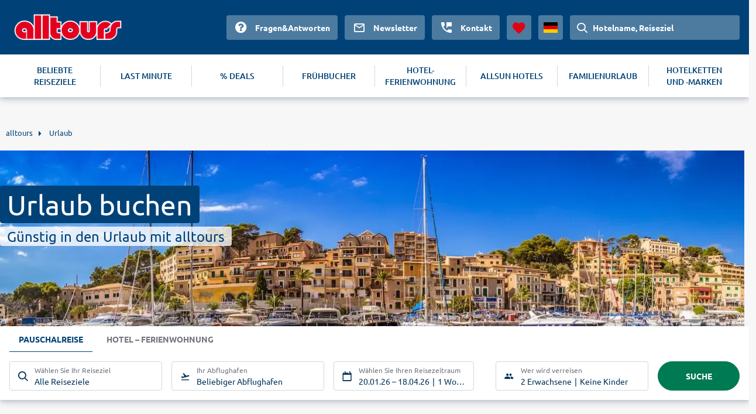

--- FILE ---
content_type: text/html
request_url: https://www.alltours.de/urlaub/
body_size: 15905
content:
<!DOCTYPE html>
<html lang="de" dir="ltr" class="no-js">
<head>
    <meta charset="utf-8">

<!-- 
	build with <3 by diva-e Advertising

	This website is powered by TYPO3 - inspiring people to share!
	TYPO3 is a free open source Content Management Framework initially created by Kasper Skaarhoj and licensed under GNU/GPL.
	TYPO3 is copyright 1998-2026 of Kasper Skaarhoj. Extensions are copyright of their respective owners.
	Information and contribution at https://typo3.org/
-->



<meta http-equiv="x-ua-compatible" content="IE=edge">
<meta name="generator" content="TYPO3 CMS">
<meta name="viewport" content="width=device-width, initial-scale=1">
<meta name="apple-mobile-web-app-capable" content="no">









<meta name="robots" content="index,follow">
<title>Urlaub buchen 2026 ▷ Günstig reisen mit alltours</title>
<meta name="description" content="Buchen Sie jetzt Ihren günstigen Urlaub mit alltours: Pauschal-, Strandurlaub, Fernreise oder City-Trip! ☎ Erstklassiger Service ✪ exklusive Hotels!"/>
<link rel="canonical" href="https://www.alltours.de/urlaub/" />
<meta property="og:title" content="Urlaub buchen 2026 ▷ Günstig reisen mit alltours" />
<meta property="og:url" content="https://www.alltours.de/urlaub/" />
<meta property="og:image" content="https://www.alltours.de/temp/static/cr/1280/350/5/imgpath/temp/fileadmin/lychee/50c04a6128d010855fef2e172757.jpeg" />
<meta property="og:type" content="website" />
<meta property="og:description" content="Buchen Sie jetzt Ihren günstigen Urlaub mit alltours: Pauschal-, Strandurlaub, Fernreise oder City-Trip! ☎ Erstklassiger Service ✪ exklusive Hotels!" />
<meta property="og:site_name" content="alltours" />
<meta name="twitter:card" content="summary" />
<meta name="twitter:site" content="@alltours_reisen" />
<meta name="twitter:creator" content="@alltours_reisen" />
<meta name="twitter:title" content="Urlaub buchen 2026 ▷ Günstig reisen mit alltours" />
<meta name="twitter:url" content="https://www.alltours.de/urlaub/" />
<meta name="twitter:image" content="https://www.alltours.de/temp/static/cr/1280/350/5/imgpath/temp/fileadmin/lychee/50c04a6128d010855fef2e172757.jpeg" />
<meta name="twitter:description" content="Buchen Sie jetzt Ihren günstigen Urlaub mit alltours: Pauschal-, Strandurlaub, Fernreise oder City-Trip! ☎ Erstklassiger Service ✪ exklusive Hotels!" />
<link rel="preload" as="image" href="https://www.alltours.de/temp/static/cr/400/213/5/imgpath/temp/fileadmin/lychee/50c04a6128d010855fef2e172757.jpeg" media="(max-width: 400px)"/><link rel="preload" as="image" href="https://www.alltours.de/temp/static/cr/1280/350/5/imgpath/temp/fileadmin/lychee/50c04a6128d010855fef2e172757.jpeg" media="(min-width: 401px) and (max-width: 1599px)"/><link rel="preload" as="image" href="https://www.alltours.de/temp/static/cr/1600/437/5/imgpath/temp/fileadmin/lychee/50c04a6128d010855fef2e172757.jpeg" media="(min-width: 1600px)" />

<meta name="application-name" content="OPI_alltours_de_de_4758">
<link rel="alternate" hreflang="de-de" href="https://www.alltours.de/urlaub/" />
 <link rel="alternate" hreflang="de-at" href="https://www.alltours.at/urlaub/" />
 <link rel="alternate" hreflang="de-ch" href="https://www.alltours.ch/urlaub/" />
 <link rel="alternate" hreflang="nl" href="https://www.alltours.nl/reizen/" />
 <link rel="alternate" hreflang="x-default" href="https://www.alltours.de/urlaub/" />

<script> var sMandant = "de"</script>                <meta name="viewport" content="width=device-width, initial-scale=1">
                <link rel="icon" href="/temp/uploads/media/favicon.ico" type="image/ico" />

                <link rel="preload" as="script" href="/temp/static/js/jquery.js">
                <link rel="preload" as="style" href="/temp/static/min/g=css-swiper?mrand=15870">
                <link rel="preload" as="style" href="/temp/static/min/g=css-style?mrand=15870">
                <link rel="preload" href="/temp/static/fonts/ubuntu-regular-webfont.woff2" as="font" type="font/woff2" crossorigin>
                <link rel="preload" href="/temp/static/fonts/ubuntu-bold-webfont.woff2" as="font" type="font/woff2" crossorigin>
                <link rel="preload" href="/temp/static/fonts/ubuntu-medium-webfont.woff2" as="font" type="font/woff2" crossorigin>

                <script type="application/javascript" src="/temp/static/js/jquery.js"></script>

                <style>
                @font-face {
                    font-family: 'ubunturegular';
                    src: url("/temp/static/fonts/ubuntu-regular-webfont.eot");
                    src: url("/temp/static/fonts/ubuntu-regular-webfont.eot?#iefix") format("embedded-opentype"), url("/temp/static/fonts/ubuntu-regular-webfont.woff2") format("woff2"), url("/temp/static/fonts/ubuntu-regular-webfont.woff") format("woff"), url("/temp/static/fonts/ubuntu-regular-webfont.ttf") format("truetype"), url("/temp/static/fonts/ubuntu-regular-webfont.svg#ubunturegular") format("svg");
                    font-weight: normal;
                    font-style: normal;
                    font-display: swap;
                }

                @font-face {
                    font-family: 'ubuntubold';
                    src: url("/temp/static/fonts/ubuntu-bold-webfont.eot");
                    src: url("/temp/static/fonts/ubuntu-bold-webfont.eot?#iefix") format("embedded-opentype"), url("/temp/static/fonts/ubuntu-bold-webfont.woff2") format("woff2"), url("/temp/static/fonts/ubuntu-bold-webfont.woff") format("woff"), url("/temp/static/fonts/ubuntu-bold-webfont.ttf") format("truetype"), url("/temp/static/fonts/ubuntu-bold-webfont.svg#ubuntubold") format("svg");
                    font-weight: normal;
                    font-style: normal;
                    font-display: swap;
                }

                @font-face {
                    font-family: 'ubuntumedium';
                    src: url("/temp/static/fonts/ubuntu-medium-webfont.eot");
                    src: url("/temp/static/fonts/ubuntu-medium-webfont.eot?#iefix") format("embedded-opentype"), url("/temp/static/fonts/ubuntu-medium-webfont.woff2") format("woff2"), url("/temp/static/fonts/ubuntu-medium-webfont.woff") format("woff"), url("/temp/static/fonts/ubuntu-medium-webfont.ttf") format("truetype"), url("/temp/static/fonts/ubuntu-medium-webfont.svg#ubuntumedium") format("svg");
                    font-weight: normal;
                    font-style: normal;
                    font-display: swap;
                }

                @font-face {
                    font-family: 'icon-font';
                    src: url("/temp/static/fonts/icon-font.eot?ax7e97");
                    src: url("/temp/static/fonts/icon-font.eot?#iefixax7e97") format("embedded-opentype"), url("/temp/static/fonts/icon-font.woff?ax7e97") format("woff"), url("/temp/static/fonts/icon-font.ttf?ax7e97") format("truetype"), url("/temp/static/fonts/icon-font.svg?ax7e97#icon-font") format("svg");
                    font-weight: normal;
                    font-style: normal;
                    font-display: swap;
                }
                </style>    <link rel="stylesheet" href="/temp/static/min/g=css-swiper?mrand=15870">
    <link rel="stylesheet" href="/temp/static/min/g=css-style?mrand=15870">
		<script>
			var productType = 'package';
			var dataLayer = [{
				canonicalUrl: 'https://www.alltours.de/urlaub/',
				country: 'de',
				pageType: 'listingPage',
				listName: productType + '/' + '',
				products: []
			}];
		</script>
		
		<!-- Google Tag Manager -->
		<script>(function(w,d,s,l,i){w[l]=w[l]||[];w[l].push({'gtm.start':
		new Date().getTime(),event:'gtm.js'});var f=d.getElementsByTagName(s)[0],
		j=d.createElement(s),dl=l!='dataLayer'?'&l='+l:'';j.async=true;j.src=
		'https://www.googletagmanager.com/gtm.js?id='+i+dl;f.parentNode.insertBefore(j,f);
		})(window,document,'script','dataLayer','GTM-MWGZLP');</script>
		<!-- End Google Tag Manager --><script src="https://cloud.ccm19.de/app.js?apiKey=04ba9078a1dd8f2d87470c1ad76a8831fcc230901a648b84&domain=637bb406aa8ffb71f20fae56" referrerpolicy="origin" async></script><!-- live -->
</head>
<body>
            <!-- Google Tag Manager (noscript) -->
            <noscript><iframe src="https://www.googletagmanager.com/ns.html?id=GTM-MWGZLP" height="0" width="0" style="display:none;visibility:hidden"></iframe></noscript>
            <!-- End Google Tag Manager (noscript) -->

    <div id="all_header"></div>
    <div class="container-fluid theme-page">
        <form id="redirForm" action="/temp/static/redir-form.php" method="POST"><input id="formSubmit" type="hidden" name="rdata" value=""></form>

        <div class="container main">
            <ul id="breadcrumb" itemscope itemtype="https://schema.org/BreadcrumbList"><li class="root" itemprop="itemListElement" itemscope itemtype="https://schema.org/ListItem"><a href="https://www.alltours.de/" target="_self" itemprop="item"><span itemprop="name">alltours</span></a><meta itemprop="position" content="1"></li>
			<li itemprop="itemListElement" itemscope itemtype="https://schema.org/ListItem">
				<a href="/urlaub/" target="_self" itemprop="item">
				<span itemprop="name">Urlaub</span></a>
				<meta itemprop="position" content="2">
			</li></ul>
            
    

            <div id="c18828" class="frame frame-default frame-type-list frame-layout-0">
                
                
                    



                
                
                    

    



                
                

    
        
        <div class="hero">
            <div class="heroContainer">
                <h1>Urlaub buchen</h1>
                <span>Günstig in den Urlaub mit alltours</span>
            </div>
            
            <div class="image">
                <picture>
                    <source media="(max-width: 400px)" srcset="/temp/static/cr/400/213/5/imgpath/temp/fileadmin/lychee/50c04a6128d010855fef2e172757.jpeg">
                    <source media="(min-width: 1600px)" srcset="/temp/static/cr/1600/437/5/imgpath/temp/fileadmin/lychee/50c04a6128d010855fef2e172757.jpeg">
                    <img src="/temp/static/cr/1280/350/5/imgpath/temp/fileadmin/lychee/50c04a6128d010855fef2e172757.jpeg" fetchpriority="high" alt="Urlaub">
                </picture>
            </div>
            
        </div>
        <div class="ibe-oa">
            
            <div id="sibe" class="left"></div>
            <div class="clear"></div>
        </div>
    


                
                    



                
                
                    



                
            </div>

        

<div class="layout0">
    

            <div id="c18794" class="frame frame-default frame-type-text frame-layout-0">
                
                
                    



                
                
                    

    
        <header>
            

    
            
                

    
            <h2 class="ce-headline-center">
                Urlaub ist die schönste Zeit im Jahr
            </h2>
        



            
        



            



            



        </header>
    



                
                

    <p>Ganz gleich ob Pauschalreise oder <a href="/eigenanreise" title="Eigenanreise">Eigenanreise</a>, <a href="/familienurlaub/" title="Familienurlaub">Familienurlaub</a> oder Singlereise, wir bieten Ihnen ein breites Angebot der schönsten Reiseziele zu günstigen Preisen. Die schönsten Reiseziele nach Jahreszeit und Monat finden Sie in unserem <a href="/urlaub/reisekalender/" title="Wann wohin reisen">Reisekalender</a>. Wenn Sie bei alltours eine Pauschalreise buchen, ist wirklich an alles gedacht: Zug zum Flug, Flug, Transfer zum <a href="/hotel/" title="Hotel buchen">Hotel</a>, Unterbringung sowie Reiseleitung inklusive. Alles... für Ihren Urlaub.</p>


                
                    



                
                
                    



                
            </div>

        

</div><div class="headline">
    

            <div id="c18795" class="frame frame-default frame-type-header frame-layout-1">
                
                
                    



                
                
                    

    
        <header>
            

    
            <h2 class="ce-headline-center">
                Unsere beliebtesten Reiseziele
            </h2>
        



            



            



        </header>
    



                
                
                
                    



                
                
                    



                
            </div>

        

</div><div class="row boxes flexbox__vertical__container pagelist"><div class="col-25">
    <div class="productbox list region nbrds">
        <div class="image">
            <a href="/urlaub/griechenland/">
                <img src="/temp/static/cr/707/415/imgpath/temp/fileadmin/lychee/56e831978838b5ecb64b8ca0c4e6.jpg" class="img-responsive" loading="lazy" alt="Griechenland">
            </a>
        </div>
        <div class="box-content">
            <div class="title">
                <a href="/urlaub/griechenland/">Griechenland</a>
            </div>
            <div class="description">
                <p><ul class="region_usp"><li><span class="offeritem-benefits--itemicon icon-success"></span>Üppige Vegetation auf Insel Korfu</li><li><span class="offeritem-benefits--itemicon  icon-success"></span>UNESCO-Weltkulturerbe: Athos Klöster</li><li><span class="offeritem-benefits--itemicon  icon-success"></span>Weiße Häuser & grüne Natur auf Mykonos</li></ul></p>
            </div>
            <div class="list" style=""><ul><li><a href="/urlaub/griechenland/kreta/">Kreta</a></li><li><a href="/urlaub/griechenland/rhodos/">Rhodos</a></li><li><a href="/urlaub/griechenland/korfu/">Korfu</a></li><li><a href="/urlaub/griechenland/kos/">Kos</a></li></ul></div>
        </div>
        <div class="callToAction btnbl withPrice" data-submit="aHR0cHM6Ly93d3cuYWxsdG91cnMuZGUvc2VhcmNoP2Jvb2tpbmdUeXBlPVBBQ0tBR0UmZGQ9MjAyNi0wMS0yMCZyZD0yMDI3LTAxLTE3Jm5vZGVzPTEwMDY=" rel="rform">
            <button>ab 391 €</button>
        </div>
    </div>
    </div><div class="col-25">
    <div class="productbox list region nbrds">
        <div class="image">
            <a href="/urlaub/tuerkei/">
                <img src="/temp/static/cr/707/415/imgpath/temp/fileadmin/lychee/9a0e6e6d433508eb03db74d29677.jpg" class="img-responsive" loading="lazy" alt="Türkei">
            </a>
        </div>
        <div class="box-content">
            <div class="title">
                <a href="/urlaub/tuerkei/">Türkei</a>
            </div>
            <div class="description">
                <p><ul class="region_usp"><li><span class="offeritem-benefits--itemicon icon-success"></span>Steinstatuen auf dem Berg Nemrut</li><li><span class="offeritem-benefits--itemicon  icon-success"></span>Kulturelles Zentrum: Istanbul</li><li><span class="offeritem-benefits--itemicon  icon-success"></span>Unterwassermuseum in Bodrum</li></ul></p>
            </div>
            <div class="list" style=""><ul><li><a href="/urlaub/tuerkei/antalya/">Antalya</a></li><li><a href="/urlaub/tuerkei/antalya/side/">Side</a></li><li><a href="/urlaub/tuerkei/bodrum/">Bodrum</a></li></ul></div>
        </div>
        <div class="callToAction btnbl withPrice" data-submit="aHR0cHM6Ly93d3cuYWxsdG91cnMuZGUvc2VhcmNoP2Jvb2tpbmdUeXBlPVBBQ0tBR0UmZGQ9MjAyNi0wMS0yMCZyZD0yMDI3LTAxLTE3Jm5vZGVzPTEwMDE=" rel="rform">
            <button>ab 225 €</button>
        </div>
    </div>
    </div><div class="col-25">
    <div class="productbox list region nbrds">
        <div class="image">
            <a href="/urlaub/spanien-balearen/">
                <img src="/temp/static/cr/707/415/imgpath/temp/fileadmin/lychee/363afcd04bcd4b7e459d92d4679af0eb.jpeg" class="img-responsive" loading="lazy" alt="Spanien (Balearen)">
            </a>
        </div>
        <div class="box-content">
            <div class="title">
                <a href="/urlaub/spanien-balearen/">Spanien (Balearen)</a>
            </div>
            <div class="description">
                <p><ul class="region_usp"><li><span class="offeritem-benefits--itemicon icon-success"></span>Nachtleben neben Natur auf Mallorca</li><li><span class="offeritem-benefits--itemicon  icon-success"></span>UNESCO-Weltkulturerbe: Ibizas Altstadt</li><li><span class="offeritem-benefits--itemicon  icon-success"></span>Surfer Paradies auf Menorca</li></ul></p>
            </div>
            <div class="list" style=""><ul><li><a href="/urlaub/spanien-balearen/mallorca/">Mallorca</a></li><li><a href="/urlaub/spanien-balearen/ibiza/">Ibiza</a></li><li><a href="/urlaub/spanien-balearen/menorca/">Menorca</a></li></ul></div>
        </div>
        <div class="callToAction btnbl withPrice" data-submit="aHR0cHM6Ly93d3cuYWxsdG91cnMuZGUvc2VhcmNoP2Jvb2tpbmdUeXBlPVBBQ0tBR0UmZGQ9MjAyNi0wMS0yMCZyZD0yMDI3LTAxLTE3Jm5vZGVzPTEwMzU=" rel="rform">
            <button>ab 331 €</button>
        </div>
    </div>
    </div><div class="col-25">
    <div class="productbox list region nbrds">
        <div class="image">
            <a href="/urlaub/spanien-kanaren/">
                <img src="/temp/static/cr/707/415/imgpath/temp/fileadmin/lychee/29b3cbe38beb03780045f23ea038.jpg" class="img-responsive" loading="lazy" alt="Spanien (Kanaren)">
            </a>
        </div>
        <div class="box-content">
            <div class="title">
                <a href="/urlaub/spanien-kanaren/">Spanien (Kanaren)</a>
            </div>
            <div class="description">
                <p><ul class="region_usp"><li><span class="offeritem-benefits--itemicon icon-success"></span>Vulkanische Landschaft auf den Inseln</li><li><span class="offeritem-benefits--itemicon  icon-success"></span>Reiche Pflanzen- und Tierwelt</li><li><span class="offeritem-benefits--itemicon  icon-success"></span>La Palma, Teneriffa, Lanzarote & co.</li></ul></p>
            </div>
            <div class="list" style=""><ul><li><a href="/urlaub/spanien-kanaren/fuerteventura/">Fuerteventura</a></li><li><a href="/urlaub/spanien-kanaren/gran-canaria/">Gran Canaria</a></li><li><a href="/urlaub/spanien-kanaren/lanzarote/">Lanzarote</a></li><li><a href="/urlaub/spanien-kanaren/teneriffa/">Teneriffa</a></li></ul></div>
        </div>
        <div class="callToAction btnbl withPrice" data-submit="aHR0cHM6Ly93d3cuYWxsdG91cnMuZGUvc2VhcmNoP2Jvb2tpbmdUeXBlPVBBQ0tBR0UmZGQ9MjAyNi0wMS0yMCZyZD0yMDI3LTAxLTE3Jm5vZGVzPTEwMDA=" rel="rform">
            <button>ab 331 €</button>
        </div>
    </div>
    </div></div><div class="row boxes flexbox__vertical__container pagelist"><div class="col-25">
    <div class="productbox list region nbrds">
        <div class="image">
            <a href="/urlaub/spanien-festland/">
                <img src="/temp/static/cr/707/415/imgpath/temp/fileadmin/lychee/d0e5dca883b33b5f14969e488c732038.jpeg" class="img-responsive" loading="lazy" alt="Spanien (Festland)">
            </a>
        </div>
        <div class="box-content">
            <div class="title">
                <a href="/urlaub/spanien-festland/">Spanien (Festland)</a>
            </div>
            <div class="description">
                <p><ul class="region_usp"><li><span class="offeritem-benefits--itemicon icon-success"></span>Feine Strände der Costa de la Luz</li><li><span class="offeritem-benefits--itemicon  icon-success"></span>Maurische Festung Alcazaba in Málaga</li><li><span class="offeritem-benefits--itemicon  icon-success"></span>Quirlige Szenestadt Barcelona</li></ul></p>
            </div>
            <div class="list" style=""><ul><li><a href="/urlaub/spanien-festland/andalusien/">Andalusien</a></li><li><a href="/urlaub/spanien-festland/costa-blanca/">Costa Blanca</a></li><li><a href="/urlaub/spanien-festland/costa-de-la-luz/">Costa de la Luz</a></li><li><a href="/urlaub/spanien-festland/costa-del-sol/">Costa del Sol</a></li></ul></div>
        </div>
        <div class="callToAction btnbl withPrice" data-submit="aHR0cHM6Ly93d3cuYWxsdG91cnMuZGUvc2VhcmNoP2Jvb2tpbmdUeXBlPVBBQ0tBR0UmZGQ9MjAyNi0wMS0yMCZyZD0yMDI3LTAxLTE3Jm5vZGVzPTEwMDM=" rel="rform">
            <button>ab 331 €</button>
        </div>
    </div>
    </div><div class="col-25">
    <div class="productbox list region nbrds">
        <div class="image">
            <a href="/urlaub/portugal/">
                <img src="/temp/static/cr/707/415/imgpath/temp/fileadmin/lychee/032345115ff4b730cc3ec025a19d3e7d.jpeg" class="img-responsive" loading="lazy" alt="Portugal">
            </a>
        </div>
        <div class="box-content">
            <div class="title">
                <a href="/urlaub/portugal/">Portugal</a>
            </div>
            <div class="description">
                <p><ul class="region_usp"><li><span class="offeritem-benefits--itemicon icon-success"></span>Grüne Berge des Serra da Estrela</li><li><span class="offeritem-benefits--itemicon  icon-success"></span>Algarve mit Felsen und Sandstränden</li><li><span class="offeritem-benefits--itemicon  icon-success"></span>Blumeninsel Madeira für Naturliebhaber</li></ul></p>
            </div>
            <div class="list" style=""><ul><li><a href="/urlaub/portugal/algarve/">Algarve</a></li><li><a href="/urlaub/portugal/azoren/">Azoren</a></li><li><a href="/urlaub/portugal/madeira/">Madeira</a></li></ul></div>
        </div>
        <div class="callToAction btnbl withPrice" data-submit="aHR0cHM6Ly93d3cuYWxsdG91cnMuZGUvc2VhcmNoP2Jvb2tpbmdUeXBlPVBBQ0tBR0UmZGQ9MjAyNi0wMS0yMCZyZD0yMDI3LTAxLTE3Jm5vZGVzPTEwMjk=" rel="rform">
            <button>ab 312 €</button>
        </div>
    </div>
    </div><div class="col-25">
    <div class="productbox list region nbrds">
        <div class="image">
            <a href="/urlaub/bulgarien/">
                <img src="/temp/static/cr/707/415/imgpath/temp/fileadmin/lychee/48e570ef1cf3bbc12d4316a2c8fb_04.jpg" class="img-responsive" loading="lazy" alt="Bulgarien">
            </a>
        </div>
        <div class="box-content">
            <div class="title">
                <a href="/urlaub/bulgarien/">Bulgarien</a>
            </div>
            <div class="description">
                <p><ul class="region_usp"><li><span class="offeritem-benefits--itemicon icon-success"></span>UNESCO-Weltkulturerbe: Rila-Kloster</li><li><span class="offeritem-benefits--itemicon  icon-success"></span>Wanderurlaub im Pirin-Gebirge</li><li><span class="offeritem-benefits--itemicon  icon-success"></span>Feinsandiger Strand in Varna</li></ul></p>
            </div>
            <div class="list" style=""><ul><li><a href="/urlaub/bulgarien/varna/goldstrand/">Goldstrand</a></li><li><a href="/urlaub/bulgarien/burgas/sonnenstrand/">Sonnenstrand</a></li></ul></div>
        </div>
        <div class="callToAction btnbl withPrice" data-submit="aHR0cHM6Ly93d3cuYWxsdG91cnMuZGUvc2VhcmNoP2Jvb2tpbmdUeXBlPVBBQ0tBR0UmZGQ9MjAyNi0wMS0yMCZyZD0yMDI3LTAxLTE3Jm5vZGVzPTEwMTE=" rel="rform">
            <button>ab 444 €</button>
        </div>
    </div>
    </div><div class="col-25">
    <div class="productbox list region nbrds">
        <div class="image">
            <a href="/urlaub/aegypten/">
                <img src="/temp/static/cr/707/415/imgpath/temp/fileadmin/lychee/293da98d2677b74750695460d2c3f693.jpeg" class="img-responsive" loading="lazy" alt="Ägypten">
            </a>
        </div>
        <div class="box-content">
            <div class="title">
                <a href="/urlaub/aegypten/">Ägypten</a>
            </div>
            <div class="description">
                <p><ul class="region_usp"><li><span class="offeritem-benefits--itemicon icon-success"></span>Antike Pyramiden von Gizeh</li><li><span class="offeritem-benefits--itemicon  icon-success"></span>Tempel von Abu Simbel</li><li><span class="offeritem-benefits--itemicon  icon-success"></span>Wüstenlandschaft Arabische Wüste</li></ul></p>
            </div>
            <div class="list" style=""><ul><li><a href="/urlaub/aegypten/hurghada/">Hurghada</a></li><li><a href="/urlaub/aegypten/marsa-alam/">Marsa Alam</a></li><li><a href="/urlaub/aegypten/sharm-el-sheikh/">Sharm El Sheikh</a></li></ul></div>
        </div>
        <div class="callToAction btnbl withPrice" data-submit="aHR0cHM6Ly93d3cuYWxsdG91cnMuZGUvc2VhcmNoP2Jvb2tpbmdUeXBlPVBBQ0tBR0UmZGQ9MjAyNi0wMS0yMCZyZD0yMDI3LTAxLTE3Jm5vZGVzPTEwMzQ=" rel="rform">
            <button>ab 291 €</button>
        </div>
    </div>
    </div></div><div class="row boxes flexbox__vertical__container pagelist"></div>
    

            <div id="c18797" class="frame frame-default frame-type-shortcut frame-layout-0">
                
                
                    



                
                
                

    <div class="icon-carousel">
    
        <a href="/ueber-uns/qualtitaet" target="_blank" title="Deutschsprachige Reiseleitung" class="icon-carousel-item">
            <span class="c-icon icon-user"></span>
            <p>Deutschsprachige Reiseleitung</p>
        </a>
    
        <a href="/ueber-uns/qualtitaet" target="_blank" title="24h Kundenservice" class="icon-carousel-item">
            <span class="c-icon icon-phone"></span>
            <p>24h Kundenservice</p>
        </a>
    
        <a href="/ueber-uns/qualtitaet" target="_blank" title="Qualitätsgarantie" class="icon-carousel-item">
            <span class="c-icon icon-quality"></span>
            <p>Qualitätsgarantie</p>
        </a>
    
</div>


                
                    



                
                
                    



                
            </div>

        

<div class="layout2">
    

            <div id="c18799" class="frame frame-default frame-type-text frame-layout-0">
                
                
                    



                
                
                    

    
        <header>
            

    
            <h2 class="ce-headline-center">
                Günstigen Urlaub buchen: aktuelle Top Angebote
            </h2>
        



            



            



        </header>
    



                
                

    <p>Ganz gleich wo es hin gehen soll, wir haben ideale und günstige Reiseangebote für Ihren perfekten Urlaub! Verbringen Sie einen ganz entspannten Bade- und <a href="/strandurlaub/" title="Strandurlaub">Strandurlaub</a> auf <a href="/urlaub/spanien-balearen/mallorca/" title="Urlaub Mallorca">Mallorca</a>, im sonnigen <a href="/urlaub/griechenland/" title="Urlaub Griechenland">Griechenland</a>, der <a href="/urlaub/tuerkei/" title="Urlaub Türkei">Türkei</a> oder den <a href="/urlaub/spanien-kanaren/" title="Urlaub Kanaren">Kanaren</a>, die das ganze Jahr mit warmen Temperaturen locken. Auch ein all-inclusive Urlaub in <a href="/urlaub/aegypten/" title="Urlaub Ägypten">Ägypten</a>, beispielsweise in <a href="/urlaub/aegypten/sharm-el-sheikh/" title="Sharm El Sheikh">Sharm El Sheikh</a> oder <a href="/urlaub/aegypten/marsa-alam/" title="Urlaub Marsa Alam">Marsa Alam</a> bedeutet Urlaub pur. Sonne, Strand und kulinarische Spezialitäten - Sie brauchen sich um nichts zu kümmern und lassen sich einfach verwöhnen. Tauchfans werden in <a href="/urlaub/aegypten/hurghada/" title="Urlaub Hurghada">Hurghada</a> voll auf ihre Kosten kommen, vor allem die hier berühmte Giftun Soraya ist bei Unterwasser-Enthusiasten ein äußerst beliebtes Ausflugsziel.</p>


                
                    



                
                
                    



                
            </div>

        

</div>

<div
    class="frame boxes grid-col-2 default   frame-background-  frame-space-before- frame-space-after-"
    id="c18800">

    

    <div class="grid-2col">
        <div class="row flexbox__vertical__container">
            <div class="col-50-percent">
                
                    
                        <div class="top-region-offers-wrapper"><div class="top-region-offers">
        <div class="destination_listItem">
            <a href="/search?bookingType=PACKAGE&dd=2026-01-20&rd=2027-01-17&nodes=1001&boardCodes=GT06-AI">
                <div class="destination_name">Türkei</div>
                <div class="destination_price">
                    <span>
                        <span class="destination_price_prep">p.P.</span>
                        
        <span class="destination_price_amount">
            <span>260</span>
            <span></span>
        </span>
        <span class="destination_price_currency">€</span>
                    </span>
                    <span class="destination_iconForward"></span>
                </div>
                <div class="destination_metaRow">
                    <div class="destination_metaColPrimary">von Hannover</div>
                    <span class="destination_metaDividerMobile">|</span>
                    <div class="destination_metaColSecondary">
                        <span>7 Nächte</span>
                        <span class="destination_metaDivider">|</span>
                        <span>Alles Inklusive</span>
                    </div>
                </div>
            </a>
        </div>
        
        <div class="destination_listItem">
            <a href="/search?bookingType=PACKAGE&dd=2026-01-20&rd=2027-01-17&nodes=1041&boardCodes=GT06-AI">
                <div class="destination_name">Malta</div>
                <div class="destination_price">
                    <span>
                        <span class="destination_price_prep">p.P.</span>
                        
        <span class="destination_price_amount">
            <span>698</span>
            <span></span>
        </span>
        <span class="destination_price_currency">€</span>
                    </span>
                    <span class="destination_iconForward"></span>
                </div>
                <div class="destination_metaRow">
                    <div class="destination_metaColPrimary">von München</div>
                    <span class="destination_metaDividerMobile">|</span>
                    <div class="destination_metaColSecondary">
                        <span>7 Nächte</span>
                        <span class="destination_metaDivider">|</span>
                        <span>Alles Inklusive</span>
                    </div>
                </div>
            </a>
        </div>
        
        <div class="destination_listItem">
            <a href="/search?bookingType=PACKAGE&dd=2026-01-20&rd=2027-01-17&nodes=10248&boardCodes=GT06-AI">
                <div class="destination_name">Mallorca</div>
                <div class="destination_price">
                    <span>
                        <span class="destination_price_prep">p.P.</span>
                        
        <span class="destination_price_amount">
            <span>427</span>
            <span></span>
        </span>
        <span class="destination_price_currency">€</span>
                    </span>
                    <span class="destination_iconForward"></span>
                </div>
                <div class="destination_metaRow">
                    <div class="destination_metaColPrimary">von Köln</div>
                    <span class="destination_metaDividerMobile">|</span>
                    <div class="destination_metaColSecondary">
                        <span>7 Nächte</span>
                        <span class="destination_metaDivider">|</span>
                        <span>Alles Inklusive</span>
                    </div>
                </div>
            </a>
        </div>
        
        <div class="destination_listItem">
            <a href="/search?bookingType=PACKAGE&dd=2026-01-20&rd=2027-01-17&nodes=1023&boardCodes=GT06-AI">
                <div class="destination_name">Tunesien</div>
                <div class="destination_price">
                    <span>
                        <span class="destination_price_prep">p.P.</span>
                        
        <span class="destination_price_amount">
            <span>452</span>
            <span></span>
        </span>
        <span class="destination_price_currency">€</span>
                    </span>
                    <span class="destination_iconForward"></span>
                </div>
                <div class="destination_metaRow">
                    <div class="destination_metaColPrimary">von Frankfurt</div>
                    <span class="destination_metaDividerMobile">|</span>
                    <div class="destination_metaColSecondary">
                        <span>7 Nächte</span>
                        <span class="destination_metaDivider">|</span>
                        <span>Alles Inklusive</span>
                    </div>
                </div>
            </a>
        </div>
        
        <div class="destination_listItem">
            <a href="/search?bookingType=PACKAGE&dd=2026-01-20&rd=2027-01-17&nodes=1034&boardCodes=GT06-AI">
                <div class="destination_name">Ägypten</div>
                <div class="destination_price">
                    <span>
                        <span class="destination_price_prep">p.P.</span>
                        
        <span class="destination_price_amount">
            <span>291</span>
            <span></span>
        </span>
        <span class="destination_price_currency">€</span>
                    </span>
                    <span class="destination_iconForward"></span>
                </div>
                <div class="destination_metaRow">
                    <div class="destination_metaColPrimary">von Leipzig</div>
                    <span class="destination_metaDividerMobile">|</span>
                    <div class="destination_metaColSecondary">
                        <span>7 Nächte</span>
                        <span class="destination_metaDivider">|</span>
                        <span>Alles Inklusive</span>
                    </div>
                </div>
            </a>
        </div>
        
        <div class="destination_listItem">
            <a href="/search?bookingType=PACKAGE&dd=2026-01-20&rd=2027-01-17&nodes=1006&boardCodes=GT06-AI">
                <div class="destination_name">Griechenland</div>
                <div class="destination_price">
                    <span>
                        <span class="destination_price_prep">p.P.</span>
                        
        <span class="destination_price_amount">
            <span>508</span>
            <span></span>
        </span>
        <span class="destination_price_currency">€</span>
                    </span>
                    <span class="destination_iconForward"></span>
                </div>
                <div class="destination_metaRow">
                    <div class="destination_metaColPrimary">von Stuttgart</div>
                    <span class="destination_metaDividerMobile">|</span>
                    <div class="destination_metaColSecondary">
                        <span>7 Nächte</span>
                        <span class="destination_metaDivider">|</span>
                        <span>Alles Inklusive</span>
                    </div>
                </div>
            </a>
        </div>
        </div></div>
                    
                
            </div>
            <div class="col-50-percent">
                
            </div>
        </div>
    </div>
</div>



<div class="headline">
    

            <div id="c18802" class="frame frame-default frame-type-header frame-layout-1 frame-space-before-large">
                
                
                    



                
                
                    

    
        <header>
            

    
            <h2 class="ce-headline-center">
                Für jeden Urlaubstyp das Passende dabei
            </h2>
        



            



            



        </header>
    



                
                
                
                    



                
                
                    



                
            </div>

        

</div><div class="row boxes flexbox__vertical__container pagelist"><div class="col-33">
    <div class="productbox list region nbrds">
        <div class="image">
            <a href="/last-minute/">
                <img src="/temp/static/cr/707/415/imgpath/temp/fileadmin/lychee/7cae72e455225e722dfffe05a7e3.jpeg" class="img-responsive" loading="lazy" alt="Last Minute">
            </a>
        </div>
        <div class="box-content">
            <div class="title">
                <a href="/last-minute/">Last Minute</a>
            </div>
            <div class="description">
                <p>Last Minute Urlaub günstig buchen und die schönsten Reiseziele der Welt entdecken! Bei uns mit exklusiver Hotelauswahl und ausgezeichnetem Service!</p>
            </div>
            
        </div>
        <div class="callToAction btnbl withPrice" data-submit="aHR0cHM6Ly93d3cuYWxsdG91cnMuZGUvbGFzdC1taW51dGUv" rel="rform">
            <button>zum Angebot</button>
        </div>
    </div>
    </div><div class="col-33">
    <div class="productbox list region nbrds">
        <div class="image">
            <a href="/fruehbucher/">
                <img src="/temp/static/cr/707/415/imgpath/temp/fileadmin/lychee/61c148dbf55f36371280a1c06478.jpeg" class="img-responsive" loading="lazy" alt="Frühbucher">
            </a>
        </div>
        <div class="box-content">
            <div class="title">
                <a href="/fruehbucher/">Frühbucher</a>
            </div>
            <div class="description">
                <p>Strandferien, City-Trip oder Wanderurlaub: Mit den Angeboten für Frühbucher-Reisen sparen Sie bei Ihrer Urlaubsplanung jede Menge Geld!</p>
            </div>
            
        </div>
        <div class="callToAction btnbl withPrice" data-submit="aHR0cHM6Ly93d3cuYWxsdG91cnMuZGUvZnJ1ZWhidWNoZXIv" rel="rform">
            <button>zum Angebot</button>
        </div>
    </div>
    </div><div class="col-33">
    <div class="productbox list region nbrds">
        <div class="image">
            <a href="/all-inclusive/">
                <img src="/temp/static/cr/707/415/imgpath/temp/fileadmin/lychee/0c125a838c50509320fc8ab579d2.jpeg" class="img-responsive" loading="lazy" alt="All Inclusive">
            </a>
        </div>
        <div class="box-content">
            <div class="title">
                <a href="/all-inclusive/">All Inclusive</a>
            </div>
            <div class="description">
                <p>Einfach zurücklehnen und genießen - mit All Inclusive ist alles drin: Flug, Transfer, Unterkunft, Essen und Getränke. So machen Sie rundum sorglos Urlaub!</p>
            </div>
            
        </div>
        <div class="callToAction btnbl withPrice" data-submit="aHR0cHM6Ly93d3cuYWxsdG91cnMuZGUvYWxsLWluY2x1c2l2ZS8=" rel="rform">
            <button>zum Angebot</button>
        </div>
    </div>
    </div></div><div class="row boxes flexbox__vertical__container pagelist"><div class="col-33">
    <div class="productbox list region nbrds">
        <div class="image">
            <a href="/familienurlaub/">
                <img src="/temp/static/cr/707/415/imgpath/temp/fileadmin/lychee/c60bf5d17bd848a75c7d6b31e826.jpeg" class="img-responsive" loading="lazy" alt="Familienurlaub">
            </a>
        </div>
        <div class="box-content">
            <div class="title">
                <a href="/familienurlaub/">Familienurlaub</a>
            </div>
            <div class="description">
                <p>Große Auswahl zu günstigen Preisen für den perfekten Familienurlaub nach Ihren Vorstellungen: ob Sonne, Schnee, Entspannung oder Abenteuer!</p>
            </div>
            
        </div>
        <div class="callToAction btnbl withPrice" data-submit="aHR0cHM6Ly93d3cuYWxsdG91cnMuZGUvZmFtaWxpZW51cmxhdWIv" rel="rform">
            <button>zum Angebot</button>
        </div>
    </div>
    </div><div class="col-33">
    <div class="productbox list region nbrds">
        <div class="image">
            <a href="/kurzurlaub/">
                <img src="/temp/static/cr/707/415/imgpath/temp/fileadmin/lychee/fc8ae228b75592ad267b9f12a5f5.jpeg" class="img-responsive" loading="lazy" alt="Kurzurlaub">
            </a>
        </div>
        <div class="box-content">
            <div class="title">
                <a href="/kurzurlaub/">Kurzurlaub</a>
            </div>
            <div class="description">
                <p>Ob langes Wochenende, notwendiger Tapetenwechsel oder kleine Auszeit zwischendurch - ein Kurzurlaub bringt neue Eindrücke, frische Energie und schöne Erinnerungen.</p>
            </div>
            
        </div>
        <div class="callToAction btnbl withPrice" data-submit="aHR0cHM6Ly93d3cuYWxsdG91cnMuZGUva3VyenVybGF1Yi8=" rel="rform">
            <button>zum Angebot</button>
        </div>
    </div>
    </div><div class="col-33">
    <div class="productbox list region nbrds">
        <div class="image">
            <a href="/wellnessurlaub/">
                <img src="/temp/static/cr/707/415/imgpath/temp/fileadmin/lychee/4142d553fa15298f1a4651f10fae.jpeg" class="img-responsive" loading="lazy" alt="Wellnessurlaub">
            </a>
        </div>
        <div class="box-content">
            <div class="title">
                <a href="/wellnessurlaub/">Wellnessurlaub</a>
            </div>
            <div class="description">
                <p>Dem Alltagsstress entfliehen mit Wellness am Meer oder in den Bergen. Verwöhnen Sie Körper und Geist in unseren schönsten Wellnesshotels.</p>
            </div>
            
        </div>
        <div class="callToAction btnbl withPrice" data-submit="aHR0cHM6Ly93d3cuYWxsdG91cnMuZGUvd2VsbG5lc3N1cmxhdWIv" rel="rform">
            <button>zum Angebot</button>
        </div>
    </div>
    </div></div><div class="row boxes flexbox__vertical__container pagelist"></div>
    

            <div id="c18804" class="frame frame-default frame-type-list frame-layout-0">
                
                
                    



                
                
                    

    



                
                

    
        
        <div class="topOffers">
        <h2 class="center">Beliebte Hotels mit Flug</h2>
        <div class="col-100">
            <div class="swiper-container swiper-container-hotels">
                <div class="swiper-wrapper">
                    <div class="swiper-slide">
    <div class="">
        <div class="productbox hotelbox nbrds">
            <div class="properties">
                
            <div class="image" data-submit="aHR0cHM6Ly93d3cuYWxsdG91cnMuZGUvaG90ZWxkZXRhaWwvNDU3OD8mYm9va2luZ1R5cGU9UEFDS0FHRSZtaW5EPTcmbWF4RD03Jm5vZGVzPSZkZD0yMDI2LTAxLTIwJnJkPTIwMjYtMDQtMjA=" rel="rform">
                <img src="https://images.alltours.de/hotels/415x311/AYT119_31.jpg" class="img-responsive lazy" loading="lazy" data-original="https://images.alltours.de/hotels/415x311/AYT119_31.jpg" alt="Hotel Gardenia Beach" title="Hotel Gardenia Beach" style="display: inline;">
            </div>
                <div class="boxContent">
                    <div class="title text--trunc">
                        <span>Türkei . Antalya . Alanya - Okurcalar</span>
                        <a href="/hotels/hotel-gardenia-beach-antalya-ayt119.html" title="Hotel Gardenia Beach">Hotel Gardenia Beach</a>
                    </div>
                    <ul class="hotel-rating"><li class="hotel-rating-item"><i class="icon icon-sun-rating"></i></li><li class="hotel-rating-item"><i class="icon icon-sun-rating"></i></li><li class="hotel-rating-item"><i class="icon icon-sun-rating"></i></li><li class="hotel-rating-item"><i class="icon icon-sun-rating"></i></li></ul> <br>
                    <div class="infos">
                        <div class="properties">
                            <ul>
                                <li>7 Nächte . Doppelzimmer . Alles Inklusive</li>
                            </ul>
                        </div>
                    </div>

                    
    <div class="scoreRec">
        <span class="scoreRecValue">
            <span class="icon-like"></span> 95 %
        </span>
        <span class="scoreRecDetails">
            <span>4.812 HolidayCheck Bewertungen</span>
        </span>
    </div>
    
                    <div class="clear"></div>
                    
                </div>

                <div class="callToAction btnbl mnb" data-submit="aHR0cHM6Ly93d3cuYWxsdG91cnMuZGUvaG90ZWxkZXRhaWwvNDU3OD8mYm9va2luZ1R5cGU9UEFDS0FHRSZtaW5EPTcmbWF4RD03Jm5vZGVzPSZkZD0yMDI2LTAxLTIwJnJkPTIwMjYtMDQtMjA=" rel="rform">
                    
                    <button class="darkbutton"> <span>ab </span>  <span class="priceamount"> 441</span>
                    <span class="currencysmbl">  €</span> </button>
                </div>

            </div>
        </div>
    </div></div><div class="swiper-slide">
    <div class="">
        <div class="productbox hotelbox nbrds">
            <div class="properties">
                
            <div class="image" data-submit="aHR0cHM6Ly93d3cuYWxsdG91cnMuZGUvaG90ZWxkZXRhaWwvMzQzMz8mYm9va2luZ1R5cGU9UEFDS0FHRSZtaW5EPTcmbWF4RD03Jm5vZGVzPSZkZD0yMDI2LTAxLTIwJnJkPTIwMjYtMDQtMjA=" rel="rform">
                <img src="https://images.alltours.de/hotels/415x311/PMI236_16.jpg" class="img-responsive lazy" loading="lazy" data-original="https://images.alltours.de/hotels/415x311/PMI236_16.jpg" alt="Hotel Valentin Reina Paguera" title="Hotel Valentin Reina Paguera" style="display: inline;">
            </div>
                <div class="boxContent">
                    <div class="title text--trunc">
                        <span>Spanien (Balearen) . Mallorca . Paguera</span>
                        <a href="/hotels/hotel-valentin-reina-paguera-mallorca-pmi236.html" title="Hotel Valentin Reina Paguera">Hotel Valentin Reina Paguera</a>
                    </div>
                    <ul class="hotel-rating"><li class="hotel-rating-item"><i class="icon icon-sun-rating"></i></li><li class="hotel-rating-item"><i class="icon icon-sun-rating"></i></li><li class="hotel-rating-item"><i class="icon icon-sun-rating"></i></li><li class="hotel-rating-item"><i class="icon icon-sun-rating"></i></li></ul> <br>
                    <div class="infos">
                        <div class="properties">
                            <ul>
                                <li>7 Nächte . Doppelzimmer . Frühstück</li>
                            </ul>
                        </div>
                    </div>

                    
    <div class="scoreRec">
        <span class="scoreRecValue">
            <span class="icon-like"></span> 94 %
        </span>
        <span class="scoreRecDetails">
            <span>1.643 HolidayCheck Bewertungen</span>
        </span>
    </div>
    
                    <div class="clear"></div>
                    
                </div>

                <div class="callToAction btnbl mnb" data-submit="aHR0cHM6Ly93d3cuYWxsdG91cnMuZGUvaG90ZWxkZXRhaWwvMzQzMz8mYm9va2luZ1R5cGU9UEFDS0FHRSZtaW5EPTcmbWF4RD03Jm5vZGVzPSZkZD0yMDI2LTAxLTIwJnJkPTIwMjYtMDQtMjA=" rel="rform">
                    <div class="price-container">
        <div class="strikeprice"><span>808 €</span></div>
        <div class="discount-badge">Sie sparen 26 % p.P.</div>
    </div>
    <div class="clear"></div>
    
                    <button class="darkbutton"> <span>ab </span>  <span class="priceamount"> 599</span>
                    <span class="currencysmbl">  €</span> </button>
                </div>

            </div>
        </div>
    </div></div><div class="swiper-slide">
    <div class="">
        <div class="productbox hotelbox nbrds">
            <div class="properties">
                
            <div class="image" data-submit="aHR0cHM6Ly93d3cuYWxsdG91cnMuZGUvaG90ZWxkZXRhaWwvNDg2OT8mYm9va2luZ1R5cGU9UEFDS0FHRSZtaW5EPTcmbWF4RD03Jm5vZGVzPSZkZD0yMDI2LTAxLTIwJnJkPTIwMjYtMDQtMjA=" rel="rform">
                <img src="https://images.alltours.de/hotels/415x311/AYT0542.jpg" class="img-responsive lazy" loading="lazy" data-original="https://images.alltours.de/hotels/415x311/AYT0542.jpg" alt="Hotel Defne Star" title="Hotel Defne Star" style="display: inline;">
            </div>
                <div class="boxContent">
                    <div class="title text--trunc">
                        <span>Türkei . Antalya . Side</span>
                        <a href="/hotels/hotel-defne-star-antalya-ayt05.html" title="Hotel Defne Star">Hotel Defne Star</a>
                    </div>
                    <ul class="hotel-rating"><li class="hotel-rating-item"><i class="icon icon-sun-rating"></i></li><li class="hotel-rating-item"><i class="icon icon-sun-rating"></i></li><li class="hotel-rating-item"><i class="icon icon-sun-rating"></i></li><li class="hotel-rating-item"><i class="icon icon-sun-rating"></i></li></ul> <br>
                    <div class="infos">
                        <div class="properties">
                            <ul>
                                <li>7 Nächte . Doppelzimmer . Halbpension Plus</li>
                            </ul>
                        </div>
                    </div>

                    
    <div class="scoreRec">
        <span class="scoreRecValue">
            <span class="icon-like"></span> 93 %
        </span>
        <span class="scoreRecDetails">
            <span>4.770 HolidayCheck Bewertungen</span>
        </span>
    </div>
    
                    <div class="clear"></div>
                    
                </div>

                <div class="callToAction btnbl mnb" data-submit="aHR0cHM6Ly93d3cuYWxsdG91cnMuZGUvaG90ZWxkZXRhaWwvNDg2OT8mYm9va2luZ1R5cGU9UEFDS0FHRSZtaW5EPTcmbWF4RD03Jm5vZGVzPSZkZD0yMDI2LTAxLTIwJnJkPTIwMjYtMDQtMjA=" rel="rform">
                    <div class="price-container">
        <div class="strikeprice"><span>737 €</span></div>
        <div class="discount-badge">Sie sparen 34 % p.P.</div>
    </div>
    <div class="clear"></div>
    
                    <button class="darkbutton"> <span>ab </span>  <span class="priceamount"> 489</span>
                    <span class="currencysmbl">  €</span> </button>
                </div>

            </div>
        </div>
    </div></div><div class="clear"></div><div class="swiper-slide">
    <div class="">
        <div class="productbox hotelbox nbrds">
            <div class="properties">
                
            <div class="image" data-submit="aHR0cHM6Ly93d3cuYWxsdG91cnMuZGUvaG90ZWxkZXRhaWwvMzQzMT8mYm9va2luZ1R5cGU9UEFDS0FHRSZtaW5EPTcmbWF4RD03Jm5vZGVzPSZkZD0yMDI2LTAxLTIwJnJkPTIwMjYtMDQtMjA=" rel="rform">
                <img src="https://images.alltours.de/hotels/415x311/PMI54163.jpg" class="img-responsive lazy" loading="lazy" data-original="https://images.alltours.de/hotels/415x311/PMI54163.jpg" alt="allsun Hotel Bella Paguera" title="allsun Hotel Bella Paguera" style="display: inline;">
            </div>
                <div class="boxContent">
                    <div class="title text--trunc">
                        <span>Spanien (Balearen) . Mallorca . Paguera</span>
                        <a href="/hotels/allsun-hotel-bella-paguera-pmi54.html" title="allsun Hotel Bella Paguera">allsun Hotel Bella Paguera</a>
                    </div>
                    <ul class="hotel-rating"><li class="hotel-rating-item"><i class="icon icon-sun-rating"></i></li><li class="hotel-rating-item"><i class="icon icon-sun-rating"></i></li><li class="hotel-rating-item"><i class="icon icon-sun-rating"></i></li><li class="hotel-rating-item"><i class="icon icon-sun-rating"></i></li></ul> <br>
                    <div class="infos">
                        <div class="properties">
                            <ul>
                                <li>7 Nächte . Doppelzimmer . Alles Inklusive</li>
                            </ul>
                        </div>
                    </div>

                    
    <div class="scoreRec">
        <span class="scoreRecValue">
            <span class="icon-like"></span> 96 %
        </span>
        <span class="scoreRecDetails">
            <span>4.151 HolidayCheck Bewertungen</span>
        </span>
    </div>
    
                    <div class="clear"></div>
                    
                </div>

                <div class="callToAction btnbl mnb" data-submit="aHR0cHM6Ly93d3cuYWxsdG91cnMuZGUvaG90ZWxkZXRhaWwvMzQzMT8mYm9va2luZ1R5cGU9UEFDS0FHRSZtaW5EPTcmbWF4RD03Jm5vZGVzPSZkZD0yMDI2LTAxLTIwJnJkPTIwMjYtMDQtMjA=" rel="rform">
                    
                    <button class="darkbutton"> <span>ab </span>  <span class="priceamount"> 541</span>
                    <span class="currencysmbl">  €</span> </button>
                </div>

            </div>
        </div>
    </div></div><div class="swiper-slide">
    <div class="">
        <div class="productbox hotelbox nbrds">
            <div class="properties">
                
            <div class="image" data-submit="aHR0cHM6Ly93d3cuYWxsdG91cnMuZGUvaG90ZWxkZXRhaWwvNzAxNDE/JmJvb2tpbmdUeXBlPVBBQ0tBR0UmbWluRD03Jm1heEQ9NyZub2Rlcz0mZGQ9MjAyNi0wMS0yMCZyZD0yMDI2LTA0LTIw" rel="rform">
                <img src="https://images.alltours.de/hotels/415x311/AYT87509.jpg" class="img-responsive lazy" loading="lazy" data-original="https://images.alltours.de/hotels/415x311/AYT87509.jpg" alt="Sunis Kumköy Beach Resort & Spa" title="Sunis Kumköy Beach Resort & Spa" style="display: inline;">
            </div>
                <div class="boxContent">
                    <div class="title text--trunc">
                        <span>Türkei . Antalya . Side - Kumköy</span>
                        <a href="/hotels/hotel-sunis-kumkoey-beach-resort-antalya-ayt875.html" title="Sunis Kumköy Beach Resort & Spa">Sunis Kumköy Beach Resort & Spa</a>
                    </div>
                    <ul class="hotel-rating"><li class="hotel-rating-item"><i class="icon icon-sun-rating"></i></li><li class="hotel-rating-item"><i class="icon icon-sun-rating"></i></li><li class="hotel-rating-item"><i class="icon icon-sun-rating"></i></li><li class="hotel-rating-item"><i class="icon icon-sun-rating"></i></li><li class="hotel-rating-item"><i class="icon icon-sun-rating"></i></li></ul> <br>
                    <div class="infos">
                        <div class="properties">
                            <ul>
                                <li>7 Nächte . Doppelzimmer . Alles Inklusive</li>
                            </ul>
                        </div>
                    </div>

                    
    <div class="scoreRec">
        <span class="scoreRecValue">
            <span class="icon-like"></span> 97 %
        </span>
        <span class="scoreRecDetails">
            <span>10.104 HolidayCheck Bewertungen</span>
        </span>
    </div>
    
                    <div class="clear"></div>
                    
                </div>

                <div class="callToAction btnbl mnb" data-submit="aHR0cHM6Ly93d3cuYWxsdG91cnMuZGUvaG90ZWxkZXRhaWwvNzAxNDE/JmJvb2tpbmdUeXBlPVBBQ0tBR0UmbWluRD03Jm1heEQ9NyZub2Rlcz0mZGQ9MjAyNi0wMS0yMCZyZD0yMDI2LTA0LTIw" rel="rform">
                    
                    <button class="darkbutton"> <span>ab </span>  <span class="priceamount"> 580</span>
                    <span class="currencysmbl">  €</span> </button>
                </div>

            </div>
        </div>
    </div></div><div class="swiper-slide">
    <div class="">
        <div class="productbox hotelbox nbrds">
            <div class="properties">
                
            <div class="image" data-submit="aHR0cHM6Ly93d3cuYWxsdG91cnMuZGUvaG90ZWxkZXRhaWwvNTcyMj8mYm9va2luZ1R5cGU9UEFDS0FHRSZtaW5EPTcmbWF4RD03Jm5vZGVzPSZkZD0yMDI2LTAxLTIwJnJkPTIwMjYtMDQtMjA=" rel="rform">
                <img src="https://images.alltours.de/hotels/415x311/FUE13592.jpg" class="img-responsive lazy" loading="lazy" data-original="https://images.alltours.de/hotels/415x311/FUE13592.jpg" alt="allsun App.-Hotel Esquinzo Beach" title="allsun App.-Hotel Esquinzo Beach" style="display: inline;">
            </div>
                <div class="boxContent">
                    <div class="title text--trunc">
                        <span>Spanien (Kanaren) . Fuerteventura . Esquinzo bei Jandia</span>
                        <a href="/hotels/allsun-hotel-esquinzo-beach-fuerteventura-fue135.html" title="allsun App.-Hotel Esquinzo Beach">allsun App.-Hotel Esquinzo Beach</a>
                    </div>
                    <ul class="hotel-rating"><li class="hotel-rating-item"><i class="icon icon-sun-rating"></i></li><li class="hotel-rating-item"><i class="icon icon-sun-rating"></i></li><li class="hotel-rating-item"><i class="icon icon-sun-rating"></i></li><li class="hotel-rating-item"><i class="icon icon-sun-rating"></i></li></ul> <br>
                    <div class="infos">
                        <div class="properties">
                            <ul>
                                <li>7 Nächte . Doppelzimmer . Alles Inklusive</li>
                            </ul>
                        </div>
                    </div>

                    
    <div class="scoreRec">
        <span class="scoreRecValue">
            <span class="icon-like"></span> 89 %
        </span>
        <span class="scoreRecDetails">
            <span>9.133 HolidayCheck Bewertungen</span>
        </span>
    </div>
    
                    <div class="clear"></div>
                    
                </div>

                <div class="callToAction btnbl mnb" data-submit="aHR0cHM6Ly93d3cuYWxsdG91cnMuZGUvaG90ZWxkZXRhaWwvNTcyMj8mYm9va2luZ1R5cGU9UEFDS0FHRSZtaW5EPTcmbWF4RD03Jm5vZGVzPSZkZD0yMDI2LTAxLTIwJnJkPTIwMjYtMDQtMjA=" rel="rform">
                    
                    <button class="darkbutton"> <span>ab </span>  <span class="priceamount"> 738</span>
                    <span class="currencysmbl">  €</span> </button>
                </div>

            </div>
        </div>
    </div></div><div class="clear"></div><div class="swiper-slide">
    <div class="">
        <div class="productbox hotelbox nbrds">
            <div class="properties">
                
            <div class="image" data-submit="aHR0cHM6Ly93d3cuYWxsdG91cnMuZGUvaG90ZWxkZXRhaWwvOTMxMjQ/JmJvb2tpbmdUeXBlPVBBQ0tBR0UmbWluRD03Jm1heEQ9NyZub2Rlcz0mZGQ9MjAyNi0wMS0yMCZyZD0yMDI2LTA0LTIw" rel="rform">
                <img src="https://images.alltours.de/hotels/415x311/HRG14031.jpg" class="img-responsive lazy" loading="lazy" data-original="https://images.alltours.de/hotels/415x311/HRG14031.jpg" alt="Cleopatra Luxury Resort Makadi Bay" title="Cleopatra Luxury Resort Makadi Bay" style="display: inline;">
            </div>
                <div class="boxContent">
                    <div class="title text--trunc">
                        <span>Ägypten . Hurghada . Makadi Bay</span>
                        <a href="/hotels/hotel-cleopatra-luxury-resort-makadi-bay-hurghada-hrg140.html" title="Cleopatra Luxury Resort Makadi Bay">Cleopatra Luxury Resort Makadi Bay</a>
                    </div>
                    <ul class="hotel-rating"><li class="hotel-rating-item"><i class="icon icon-sun-rating"></i></li><li class="hotel-rating-item"><i class="icon icon-sun-rating"></i></li><li class="hotel-rating-item"><i class="icon icon-sun-rating"></i></li><li class="hotel-rating-item"><i class="icon icon-sun-rating"></i></li><li class="hotel-rating-item"><i class="icon icon-sun-rating"></i></li></ul> <br>
                    <div class="infos">
                        <div class="properties">
                            <ul>
                                <li>7 Nächte . Doppelzimmer . Halbpension</li>
                            </ul>
                        </div>
                    </div>

                    
    <div class="scoreRec">
        <span class="scoreRecValue">
            <span class="icon-like"></span> 96 %
        </span>
        <span class="scoreRecDetails">
            <span>6.428 HolidayCheck Bewertungen</span>
        </span>
    </div>
    
                    <div class="clear"></div>
                    
                </div>

                <div class="callToAction btnbl mnb" data-submit="aHR0cHM6Ly93d3cuYWxsdG91cnMuZGUvaG90ZWxkZXRhaWwvOTMxMjQ/JmJvb2tpbmdUeXBlPVBBQ0tBR0UmbWluRD03Jm1heEQ9NyZub2Rlcz0mZGQ9MjAyNi0wMS0yMCZyZD0yMDI2LTA0LTIw" rel="rform">
                    <div class="price-container">
        <div class="strikeprice"><span>1.018 €</span></div>
        <div class="discount-badge">Sie sparen 32 % p.P.</div>
    </div>
    <div class="clear"></div>
    
                    <button class="darkbutton"> <span>ab </span>  <span class="priceamount"> 694</span>
                    <span class="currencysmbl">  €</span> </button>
                </div>

            </div>
        </div>
    </div></div><div class="swiper-slide">
    <div class="">
        <div class="productbox hotelbox nbrds">
            <div class="properties">
                
            <div class="image" data-submit="aHR0cHM6Ly93d3cuYWxsdG91cnMuZGUvaG90ZWxkZXRhaWwvODU2OT8mYm9va2luZ1R5cGU9UEFDS0FHRSZtaW5EPTcmbWF4RD03Jm5vZGVzPSZkZD0yMDI2LTAxLTIwJnJkPTIwMjYtMDQtMjA=" rel="rform">
                <img src="https://images.alltours.de/hotels/415x311/FUE04176.jpg" class="img-responsive lazy" loading="lazy" data-original="https://images.alltours.de/hotels/415x311/FUE04176.jpg" alt="allsun App.-Hotel Barlovento" title="allsun App.-Hotel Barlovento" style="display: inline;">
            </div>
                <div class="boxContent">
                    <div class="title text--trunc">
                        <span>Spanien (Kanaren) . Fuerteventura . Costa Calma</span>
                        <a href="/hotels/allsun-hotel-barlovento-fuerteventura-fue04.html" title="allsun App.-Hotel Barlovento">allsun App.-Hotel Barlovento</a>
                    </div>
                    <ul class="hotel-rating"><li class="hotel-rating-item"><i class="icon icon-sun-rating"></i></li><li class="hotel-rating-item"><i class="icon icon-sun-rating"></i></li><li class="hotel-rating-item"><i class="icon icon-sun-rating"></i></li><li class="hotel-rating-item"><i class="icon icon-sun-rating"></i></li></ul> <br>
                    <div class="infos">
                        <div class="properties">
                            <ul>
                                <li>7 Nächte . Doppelzimmer . Alles Inklusive</li>
                            </ul>
                        </div>
                    </div>

                    
    <div class="scoreRec">
        <span class="scoreRecValue">
            <span class="icon-like"></span> 90 %
        </span>
        <span class="scoreRecDetails">
            <span>7.668 HolidayCheck Bewertungen</span>
        </span>
    </div>
    
                    <div class="clear"></div>
                    
                </div>

                <div class="callToAction btnbl mnb" data-submit="aHR0cHM6Ly93d3cuYWxsdG91cnMuZGUvaG90ZWxkZXRhaWwvODU2OT8mYm9va2luZ1R5cGU9UEFDS0FHRSZtaW5EPTcmbWF4RD03Jm5vZGVzPSZkZD0yMDI2LTAxLTIwJnJkPTIwMjYtMDQtMjA=" rel="rform">
                    
                    <button class="darkbutton"> <span>ab </span>  <span class="priceamount"> 764</span>
                    <span class="currencysmbl">  €</span> </button>
                </div>

            </div>
        </div>
    </div></div>
                </div>
                <div class="swiper-pagination"></div>
                <div class="swiper-button-prev"></div>
                <div class="swiper-button-next"></div>
            </div>
        </div>
        </div>
        <div class="clear"></div>
        
    


                
                    



                
                
                    



                
            </div>

        

<div class="headline">
    

            <div id="c18805" class="frame frame-default frame-type-header frame-layout-1">
                
                
                    



                
                
                    

    
        <header>
            

    
            <h3 class="ce-headline-center">
                Unsere Hotelmarken
            </h3>
        



            



            



        </header>
    



                
                
                
                    



                
                
                    



                
            </div>

        

</div><div class="row boxes flexbox__vertical__container pagelist"><div class="col-50-percent">
    <div class="productbox list region nbrds">
        <div class="image">
            <a href="/urlaub/allsun/">
                <img src="/temp/static/cr/707/415/imgpath/temp/fileadmin/lychee/8765bb7c50a78ae55b5156a8e624_01.jpg" class="img-responsive" loading="lazy" alt="allsun">
            </a>
        </div>
        <div class="box-content">
            <div class="title">
                <a href="/urlaub/allsun/">allsun</a>
            </div>
            <div class="description">
                <p>Erleben Sie exklusive Urlaubsmomente in unseren allsun Hotels. Modern, komfortabel und nachhaltig: Ihr perfekter Rückzugsort – allein, zu zweit oder für die ganze Familie!</p>
            </div>
            
        </div>
        <div class="callToAction btnbl withPrice" data-submit="aHR0cHM6Ly93d3cuYWxsdG91cnMuZGUvdXJsYXViL2FsbHN1bi8=" rel="rform">
            <button>zum Angebot</button>
        </div>
    </div>
    </div><div class="col-50-percent">
    <div class="productbox list region nbrds">
        <div class="image">
            <a href="/urlaub/alltoura/">
                <img src="/temp/static/cr/707/415/imgpath/temp/fileadmin/lychee/42ec88e98b842bea6e1d9e5a2632.jpg" class="img-responsive" loading="lazy" alt="alltoura">
            </a>
        </div>
        <div class="box-content">
            <div class="title">
                <a href="/urlaub/alltoura/">alltoura</a>
            </div>
            <div class="description">
                <p>Die alltoura Hotels in Griechenland, Spanien & der Türkei bieten lockere Atmosphäre und vielfältige Angebote für Familien, Paare und Singles. Jetzt buchen. </p>
            </div>
            
        </div>
        <div class="callToAction btnbl withPrice" data-submit="aHR0cHM6Ly93d3cuYWxsdG91cnMuZGUvdXJsYXViL2FsbHRvdXJhLw==" rel="rform">
            <button>zum Angebot</button>
        </div>
    </div>
    </div></div><div class="row boxes flexbox__vertical__container pagelist"></div><div class="layout2">
    

            <div id="c18807" class="frame frame-default frame-type-text frame-layout-0">
                
                
                    



                
                
                    

    
        <header>
            

    
            <h2 class="ce-headline-center">
                Die schönsten Fernreiseziele
            </h2>
        



            



            



        </header>
    



                
                

    <p>Manchmal muss es ein wenig weiter weg sein. Wie wäre es mit einer <a href="/urlaub/fernreisen/" title="Fernreise">Fernreise</a> in die <a href="/urlaub/dominikanische-republik/" title="Urlaub Dominikanische Republik">Dominikanische Republik</a>, oder einem Ausflug zum romantischen Wassertempel der Göttin Shiva auf <a href="/urlaub/indonesien/bali/" title="Urlaub Bali">Bali</a>? Oder Sie entfliehen wirklich einmal dem Alltag und tauchen ein in eine echte Welt aus 1001 Nacht, mit einer Reise in das märchenhafte <a href="/urlaub/oman/" title="Urlaub Oman">Oman</a>.</p>


                
                    



                
                
                    



                
            </div>

        

</div><div class="row boxes flexbox__vertical__container pagelist"><div class="col-25">
    <div class="productbox list region nbrds">
        <div class="image">
            <a href="/urlaub/dominikanische-republik/">
                <img src="/temp/static/cr/707/415/imgpath/temp/fileadmin/lychee/4dd14bf350b47367fa373cab0d1b6596.jpeg" class="img-responsive" loading="lazy" alt="Dominikanische Republik">
            </a>
        </div>
        <div class="box-content">
            <div class="title">
                <a href="/urlaub/dominikanische-republik/">Dominikanische Republik</a>
            </div>
            <div class="description">
                <p><ul class="region_usp"><li><span class="offeritem-benefits--itemicon icon-success"></span>Karibische Traumstrände in Punta Cana</li><li><span class="offeritem-benefits--itemicon  icon-success"></span>Historische Altstadt Santo Domingos </li><li><span class="offeritem-benefits--itemicon  icon-success"></span>Wahrzeichen: Bauwerk Faro a Colón</li></ul></p>
            </div>
            
        </div>
        <div class="callToAction btnbl withPrice" data-submit="aHR0cHM6Ly93d3cuYWxsdG91cnMuZGUvc2VhcmNoP2Jvb2tpbmdUeXBlPVBBQ0tBR0UmZGQ9MjAyNi0wMS0yMCZyZD0yMDI3LTAxLTE3Jm5vZGVzPTEwNDQ=" rel="rform">
            <button>ab 1.144 €</button>
        </div>
    </div>
    </div><div class="col-25">
    <div class="productbox list region nbrds">
        <div class="image">
            <a href="/urlaub/seychellen/">
                <img src="/temp/static/cr/707/415/imgpath/temp/fileadmin/lychee/5da8082224a3d31e77e34044cfb3b8d1.jpeg" class="img-responsive" loading="lazy" alt="Seychellen">
            </a>
        </div>
        <div class="box-content">
            <div class="title">
                <a href="/urlaub/seychellen/">Seychellen</a>
            </div>
            <div class="description">
                <p><ul class="region_usp"><li><span class="offeritem-benefits--itemicon icon-success"></span>Inseln Mahé, Praslin & La Digue</li><li><span class="offeritem-benefits--itemicon  icon-success"></span>Gewürzgarten Jardin du Roi</li><li><span class="offeritem-benefits--itemicon  icon-success"></span>Naturpark L’Union Estate</li></ul></p>
            </div>
            
        </div>
        <div class="callToAction btnbl withPrice" data-submit="aHR0cHM6Ly93d3cuYWxsdG91cnMuZGUvc2VhcmNoP2Jvb2tpbmdUeXBlPVBBQ0tBR0UmZGQ9MjAyNi0wMS0yMCZyZD0yMDI3LTAxLTE3Jm5vZGVzPTEwNDY=" rel="rform">
            <button>ab 1.510 €</button>
        </div>
    </div>
    </div><div class="col-25">
    <div class="productbox list region nbrds">
        <div class="image">
            <a href="/urlaub/sansibar/">
                <img src="/temp/static/cr/707/415/imgpath/temp/fileadmin/lychee/ff330f441646e627fa2b4ea94d7d3288.jpeg" class="img-responsive" loading="lazy" alt="Sansibar">
            </a>
        </div>
        <div class="box-content">
            <div class="title">
                <a href="/urlaub/sansibar/">Sansibar</a>
            </div>
            <div class="description">
                <p><ul class="region_usp"><li><span class="offeritem-benefits--itemicon icon-success"></span>Pudersand an der Bucht Michamvi Kae</li><li><span class="offeritem-benefits--itemicon  icon-success"></span>Palmengesäumter Strand von Matemwe</li><li><span class="offeritem-benefits--itemicon  icon-success"></span>Schmale Gassen in Altstadt Stone Town</li></ul></p>
            </div>
            
        </div>
        <div class="callToAction btnbl withPrice" data-submit="aHR0cHM6Ly93d3cuYWxsdG91cnMuZGUvc2VhcmNoP2Jvb2tpbmdUeXBlPVBBQ0tBR0UmZGQ9MjAyNi0wMS0yMCZyZD0yMDI3LTAxLTE3Jm5vZGVzPTEwNDk=" rel="rform">
            <button>ab 1.114 €</button>
        </div>
    </div>
    </div><div class="col-25">
    <div class="productbox list region nbrds">
        <div class="image">
            <a href="/urlaub/kenia/">
                <img src="/temp/static/cr/707/415/imgpath/temp/fileadmin/lychee/951931f05cd8baa2418b32d6f1b2a1af.jpeg" class="img-responsive" loading="lazy" alt="Kenia">
            </a>
        </div>
        <div class="box-content">
            <div class="title">
                <a href="/urlaub/kenia/">Kenia</a>
            </div>
            <div class="description">
                <p><ul class="region_usp"><li><span class="offeritem-benefits--itemicon icon-success"></span>Big Five im Nationalpark Masai Mara</li><li><span class="offeritem-benefits--itemicon  icon-success"></span>UNESCO Weltkulturerbe: Insel Lamu</li><li><span class="offeritem-benefits--itemicon  icon-success"></span>Azurblaues Wasser am Diani Beach</li></ul></p>
            </div>
            
        </div>
        <div class="callToAction btnbl withPrice" data-submit="aHR0cHM6Ly93d3cuYWxsdG91cnMuZGUvc2VhcmNoP2Jvb2tpbmdUeXBlPVBBQ0tBR0UmZGQ9MjAyNi0wMS0yMCZyZD0yMDI3LTAxLTE3Jm5vZGVzPTEwMzk=" rel="rform">
            <button>ab 1.155 €</button>
        </div>
    </div>
    </div></div><div class="row boxes flexbox__vertical__container pagelist"><div class="col-25">
    <div class="productbox list region nbrds">
        <div class="image">
            <a href="/urlaub/thailand/">
                <img src="/temp/static/cr/707/415/imgpath/temp/fileadmin/lychee/ffc98e5a000bc0bd8cd1b40552029b9a.jpeg" class="img-responsive" loading="lazy" alt="Thailand">
            </a>
        </div>
        <div class="box-content">
            <div class="title">
                <a href="/urlaub/thailand/">Thailand</a>
            </div>
            <div class="description">
                <p><ul class="region_usp"><li><span class="offeritem-benefits--itemicon icon-success"></span>Idyllischer Strandurlaub in Pattaya</li><li><span class="offeritem-benefits--itemicon  icon-success"></span>Sehenswürdigkeit: Wat Pho in Bangkok</li><li><span class="offeritem-benefits--itemicon  icon-success"></span>Regenwald im Khao Sok Nationalpark</li></ul></p>
            </div>
            
        </div>
        <div class="callToAction btnbl withPrice" data-submit="aHR0cHM6Ly93d3cuYWxsdG91cnMuZGUvc2VhcmNoP2Jvb2tpbmdUeXBlPVBBQ0tBR0UmZGQ9MjAyNi0wMS0yMCZyZD0yMDI3LTAxLTE3Jm5vZGVzPTEwMTA=" rel="rform">
            <button>ab 911 €</button>
        </div>
    </div>
    </div><div class="col-25">
    <div class="productbox list region nbrds">
        <div class="image">
            <a href="/urlaub/mexiko/">
                <img src="/temp/static/cr/707/415/imgpath/temp/fileadmin/lychee/1092acb5cff4b456e7e9fbea131d26d3.jpeg" class="img-responsive" loading="lazy" alt="Mexiko">
            </a>
        </div>
        <div class="box-content">
            <div class="title">
                <a href="/urlaub/mexiko/">Mexiko</a>
            </div>
            <div class="description">
                <p><ul class="region_usp"><li><span class="offeritem-benefits--itemicon icon-success"></span>UNESCO-Weltkulturerbe: Chichen Itza</li><li><span class="offeritem-benefits--itemicon  icon-success"></span>Templo Mayor in Mexiko-Stadt</li><li><span class="offeritem-benefits--itemicon  icon-success"></span>Tauchgebiete an der Insel Cozumel</li></ul></p>
            </div>
            
        </div>
        <div class="callToAction btnbl withPrice" data-submit="aHR0cHM6Ly93d3cuYWxsdG91cnMuZGUvc2VhcmNoP2Jvb2tpbmdUeXBlPVBBQ0tBR0UmZGQ9MjAyNi0wMS0yMCZyZD0yMDI3LTAxLTE3Jm5vZGVzPTEwMjA=" rel="rform">
            <button>ab 1.009 €</button>
        </div>
    </div>
    </div><div class="col-25">
    <div class="productbox list region nbrds">
        <div class="image">
            <a href="/urlaub/mauritius/">
                <img src="/temp/static/cr/707/415/imgpath/temp/fileadmin/lychee/d5b66fa7a3e89c3dde837ec093cead04.jpeg" class="img-responsive" loading="lazy" alt="Mauritius">
            </a>
        </div>
        <div class="box-content">
            <div class="title">
                <a href="/urlaub/mauritius/">Mauritius</a>
            </div>
            <div class="description">
                <p><ul class="region_usp"><li><span class="offeritem-benefits--itemicon icon-success"></span>Quirlige Hauptstadt Port Louis</li><li><span class="offeritem-benefits--itemicon  icon-success"></span>Ausflugsziel: Berg Le Morne Brabant</li><li><span class="offeritem-benefits--itemicon  icon-success"></span>Tauchen in Pointe de Piment</li></ul></p>
            </div>
            
        </div>
        <div class="callToAction btnbl withPrice" data-submit="aHR0cHM6Ly93d3cuYWxsdG91cnMuZGUvc2VhcmNoP2Jvb2tpbmdUeXBlPVBBQ0tBR0UmZGQ9MjAyNi0wMS0yMCZyZD0yMDI3LTAxLTE3Jm5vZGVzPTEwNDM=" rel="rform">
            <button>ab 1.270 €</button>
        </div>
    </div>
    </div><div class="col-25">
    <div class="productbox list region nbrds">
        <div class="image">
            <a href="/urlaub/malediven/">
                <img src="/temp/static/cr/707/415/imgpath/temp/fileadmin/lychee/6a247f16ad736866bca17728d9bd75ad.jpeg" class="img-responsive" loading="lazy" alt="Malediven">
            </a>
        </div>
        <div class="box-content">
            <div class="title">
                <a href="/urlaub/malediven/">Malediven</a>
            </div>
            <div class="description">
                <p><ul class="region_usp"><li><span class="offeritem-benefits--itemicon icon-success"></span>Einkaufsstraßen und Märkte auf Malé</li><li><span class="offeritem-benefits--itemicon  icon-success"></span>Kulturelle "Island-Hopping"-Touren</li><li><span class="offeritem-benefits--itemicon  icon-success"></span>Zahlreiche traumhafte Tauchspots</li></ul></p>
            </div>
            
        </div>
        <div class="callToAction btnbl withPrice" data-submit="aHR0cHM6Ly93d3cuYWxsdG91cnMuZGUvc2VhcmNoP2Jvb2tpbmdUeXBlPVBBQ0tBR0UmZGQ9MjAyNi0wMS0yMCZyZD0yMDI3LTAxLTE3Jm5vZGVzPTEwNDI=" rel="rform">
            <button>ab 1.528 €</button>
        </div>
    </div>
    </div></div><div class="row boxes flexbox__vertical__container pagelist"></div><div class="layout2">
    

            <div id="c18809" class="frame frame-default frame-type-text frame-layout-1">
                
                
                    



                
                
                    

    
        <header>
            

    
            <h2 class="ce-headline-center">
                Kurzurlaub und Urlaub mit Eigenanreise
            </h2>
        



            



            



        </header>
    



                
                

    <p>Ein Badeurlaub hoch oben im Norden Deutschlands an der <a href="/urlaub/deutschland/nordsee/" title="Urlaub Nordee">Nordsee</a> und <a href="/urlaub/deutschland/ostsee/" title="Urlaub Ostsee">Ostsee</a> oder doch lieber ein Aktiv-Urlaub in der Natur oder den Bergen im <a href="/urlaub/deutschland/bayerischer-wald/" title="Urlaub Bayerischen Wald">Bayerischen Wald</a>, in <a href="/urlaub/deutschland/oberbayern/" title="Urlaub Oberbayern">Oberbayern</a> oder im malerischen <a href="/urlaub/deutschland/allgaeu/" title="Urlaub Allgäu">Allgäu</a> ganz im Süden? Auch Städtereisen über das Wochenende in europäische Metropolen erfreuen sich großer Beliebtheit.</p>


                
                    



                
                
                    



                
            </div>

        

</div><div class="row boxes flexbox__vertical__container pagelist"><div class="col-25">
    <div class="productbox list region nbrds">
        <div class="image">
            <a href="/urlaub/deutschland/">
                <img src="/temp/static/cr/707/415/imgpath/temp/fileadmin/lychee/f3460a870c848a7c954d36bb87f0b9d5.jpeg" class="img-responsive" loading="lazy" alt="Deutschland">
            </a>
        </div>
        <div class="box-content">
            <div class="title">
                <a href="/urlaub/deutschland/">Deutschland</a>
            </div>
            <div class="description">
                <p><ul class="region_usp"><li><span class="offeritem-benefits--itemicon icon-success"></span>UNESCO-Weltkulturerbe: Wattenmeer</li><li><span class="offeritem-benefits--itemicon  icon-success"></span>Naturidylle im Schwarzwald</li><li><span class="offeritem-benefits--itemicon  icon-success"></span>Skifahren im Harz & Erzgebirge</li></ul></p>
            </div>
            
        </div>
        <div class="callToAction btnbl withPrice" data-submit="aHR0cHM6Ly93d3cuYWxsdG91cnMuZGUvc2VhcmNoP2Jvb2tpbmdUeXBlPUhPVEVMX09OTFkmZGQ9MjAyNi0wMS0yMCZyZD0yMDI3LTAxLTE3Jm5vZGVzPTEwMDgmbWluRD0zJm1heEQ9Mw==" rel="rform">
            <button>ab 76 €</button>
        </div>
    </div>
    </div><div class="col-25">
    <div class="productbox list region nbrds">
        <div class="image">
            <a href="/urlaub/oesterreich/">
                <img src="/temp/static/cr/707/415/imgpath/temp/fileadmin/lychee/54c1befbe9c0c83aef5007c0b3d364e1.jpeg" class="img-responsive" loading="lazy" alt="Österreich">
            </a>
        </div>
        <div class="box-content">
            <div class="title">
                <a href="/urlaub/oesterreich/">Österreich</a>
            </div>
            <div class="description">
                <p><ul class="region_usp"><li><span class="offeritem-benefits--itemicon icon-success"></span>Städte Linz, Graz, Innsbruck & Wien</li><li><span class="offeritem-benefits--itemicon  icon-success"></span>Bogenschießen & Klettern in den Alpen</li><li><span class="offeritem-benefits--itemicon  icon-success"></span>Wintersport-Paradies: Ski & Snowboard</li></ul></p>
            </div>
            
        </div>
        <div class="callToAction btnbl withPrice" data-submit="aHR0cHM6Ly93d3cuYWxsdG91cnMuZGUvc2VhcmNoP2Jvb2tpbmdUeXBlPUhPVEVMX09OTFkmZGQ9MjAyNi0wMS0yMCZyZD0yMDI3LTAxLTE3Jm5vZGVzPTEwMjgmbWluRD0zJm1heEQ9Mw==" rel="rform">
            <button>ab 182 €</button>
        </div>
    </div>
    </div><div class="col-25">
    <div class="productbox list region nbrds">
        <div class="image">
            <a href="/urlaub/italien/">
                <img src="/temp/static/cr/707/415/imgpath/temp/fileadmin/lychee/b79587484505dfa054576818f37f617a.jpg" class="img-responsive" loading="lazy" alt="Italien">
            </a>
        </div>
        <div class="box-content">
            <div class="title">
                <a href="/urlaub/italien/">Italien</a>
            </div>
            <div class="description">
                <p><ul class="region_usp"><li><span class="offeritem-benefits--itemicon icon-success"></span>Trend-Reiseziele: Comer See & Gardasee</li><li><span class="offeritem-benefits--itemicon  icon-success"></span>Antike Bauwerke in Venedig</li><li><span class="offeritem-benefits--itemicon  icon-success"></span>Weite Landschaften in der Toskana</li></ul></p>
            </div>
            
        </div>
        <div class="callToAction btnbl withPrice" data-submit="aHR0cHM6Ly93d3cuYWxsdG91cnMuZGUvc2VhcmNoP2Jvb2tpbmdUeXBlPUhPVEVMX09OTFkmZGQ9MjAyNi0wMS0yMCZyZD0yMDI3LTAxLTE3Jm5vZGVzPTEwMDQmbWluRD0zJm1heEQ9Mw==" rel="rform">
            <button>ab 75 €</button>
        </div>
    </div>
    </div><div class="col-25">
    <div class="productbox list region nbrds">
        <div class="image">
            <a href="/urlaub/niederlande/">
                <img src="/temp/static/cr/707/415/imgpath/temp/fileadmin/lychee/2c5788d533bb8328cd442b0fa5ba5897.jpeg" class="img-responsive" loading="lazy" alt="Niederlande">
            </a>
        </div>
        <div class="box-content">
            <div class="title">
                <a href="/urlaub/niederlande/">Niederlande</a>
            </div>
            <div class="description">
                <p><ul class="region_usp"><li><span class="offeritem-benefits--itemicon icon-success"></span>Schwimmen & Sonnenbaden an der Nordsee</li><li><span class="offeritem-benefits--itemicon  icon-success"></span>Kunst und Kultur in Amsterdam</li><li><span class="offeritem-benefits--itemicon  icon-success"></span>Flüsse, Seen & Wälder in Zeeland</li></ul></p>
            </div>
            
        </div>
        <div class="callToAction btnbl withPrice" data-submit="aHR0cHM6Ly93d3cuYWxsdG91cnMuZGUvc2VhcmNoP2Jvb2tpbmdUeXBlPUhPVEVMX09OTFkmZGQ9MjAyNi0wMS0yMCZyZD0yMDI3LTAxLTE3Jm5vZGVzPTEwMDUmbWluRD0zJm1heEQ9Mw==" rel="rform">
            <button>ab 129 €</button>
        </div>
    </div>
    </div></div><div class="row boxes flexbox__vertical__container pagelist"><div class="col-25">
    <div class="productbox list region nbrds">
        <div class="image">
            <a href="/urlaub/kroatien/">
                <img src="/temp/static/cr/707/415/imgpath/temp/fileadmin/lychee/1462ef4429e7961cb790c75e8208a4e4.jpeg" class="img-responsive" loading="lazy" alt="Kroatien">
            </a>
        </div>
        <div class="box-content">
            <div class="title">
                <a href="/urlaub/kroatien/">Kroatien</a>
            </div>
            <div class="description">
                <p><ul class="region_usp"><li><span class="offeritem-benefits--itemicon icon-success"></span>Nationalpark Plitvicer Seen</li><li><span class="offeritem-benefits--itemicon  icon-success"></span>Historische Städte: Split & Dubrovnik</li><li><span class="offeritem-benefits--itemicon  icon-success"></span>Tauchen & Segeln in der Kvarner Bucht</li></ul></p>
            </div>
            
        </div>
        <div class="callToAction btnbl withPrice" data-submit="aHR0cHM6Ly93d3cuYWxsdG91cnMuZGUvc2VhcmNoP2Jvb2tpbmdUeXBlPUhPVEVMX09OTFkmZGQ9MjAyNi0wMS0yMCZyZD0yMDI3LTAxLTE3Jm5vZGVzPTEwMjImbWluRD0zJm1heEQ9Mw==" rel="rform">
            <button>ab 63 €</button>
        </div>
    </div>
    </div><div class="col-25">
    <div class="productbox list region nbrds">
        <div class="image">
            <a href="/urlaub/polen/">
                <img src="/temp/static/cr/707/415/imgpath/temp/fileadmin/lychee/6668aeae01193e0ece5179b66ff3f324.jpeg" class="img-responsive" loading="lazy" alt="Polen">
            </a>
        </div>
        <div class="box-content">
            <div class="title">
                <a href="/urlaub/polen/">Polen</a>
            </div>
            <div class="description">
                <p><ul class="region_usp"><li><span class="offeritem-benefits--itemicon icon-success"></span>Ländlicher Charme in den Karpaten</li><li><span class="offeritem-benefits--itemicon  icon-success"></span>Historische Städte Krakau & Warschau</li><li><span class="offeritem-benefits--itemicon  icon-success"></span>Strand- & Wellnessurlaub an der Ostsee</li></ul></p>
            </div>
            
        </div>
        <div class="callToAction btnbl withPrice" data-submit="aHR0cHM6Ly93d3cuYWxsdG91cnMuZGUvc2VhcmNoP2Jvb2tpbmdUeXBlPUhPVEVMX09OTFkmZGQ9MjAyNi0wMS0yMCZyZD0yMDI3LTAxLTE3Jm5vZGVzPTEwMzEmbWluRD0zJm1heEQ9Mw==" rel="rform">
            <button>ab 95 €</button>
        </div>
    </div>
    </div><div class="col-25">
    <div class="productbox list region nbrds">
        <div class="image">
            <a href="/urlaub/frankreich/">
                <img src="/temp/static/cr/707/415/imgpath/temp/fileadmin/lychee/bc1f99be8824dac973f5af62f4ff35e8.jpeg" class="img-responsive" loading="lazy" alt="Frankreich">
            </a>
        </div>
        <div class="box-content">
            <div class="title">
                <a href="/urlaub/frankreich/">Frankreich</a>
            </div>
            <div class="description">
                <p><ul class="region_usp"><li><span class="offeritem-benefits--itemicon icon-success"></span>Gastronomische Erlebnisse in Paris</li><li><span class="offeritem-benefits--itemicon  icon-success"></span>Wander- und Skigebiete in den Pyrenäen</li><li><span class="offeritem-benefits--itemicon  icon-success"></span>Lavendelfelder in der Binnenprovinz</li></ul></p>
            </div>
            
        </div>
        <div class="callToAction btnbl withPrice" data-submit="aHR0cHM6Ly93d3cuYWxsdG91cnMuZGUvc2VhcmNoP2Jvb2tpbmdUeXBlPUhPVEVMX09OTFkmZGQ9MjAyNi0wMS0yMCZyZD0yMDI3LTAxLTE3Jm5vZGVzPTEwMDkmbWluRD0zJm1heEQ9Mw==" rel="rform">
            <button>ab 108 €</button>
        </div>
    </div>
    </div><div class="col-25">
    <div class="productbox list region nbrds">
        <div class="image">
            <a href="/urlaub/schweiz/">
                <img src="/temp/static/cr/707/415/imgpath/temp/fileadmin/lychee/d8deb778506432952ae8ecd3b9bc0ce6.jpeg" class="img-responsive" loading="lazy" alt="Schweiz">
            </a>
        </div>
        <div class="box-content">
            <div class="title">
                <a href="/urlaub/schweiz/">Schweiz</a>
            </div>
            <div class="description">
                <p><ul class="region_usp"><li><span class="offeritem-benefits--itemicon icon-success"></span>Wintersport in Davos, Flims und Laax</li><li><span class="offeritem-benefits--itemicon  icon-success"></span>Relaxen im Panoramabad & Biosaunen</li><li><span class="offeritem-benefits--itemicon  icon-success"></span>Luxus & Skifahren in St.Moritz</li></ul></p>
            </div>
            
        </div>
        <div class="callToAction btnbl withPrice" data-submit="aHR0cHM6Ly93d3cuYWxsdG91cnMuZGUvc2VhcmNoP2Jvb2tpbmdUeXBlPUhPVEVMX09OTFkmZGQ9MjAyNi0wMS0yMCZyZD0yMDI3LTAxLTE3Jm5vZGVzPTEwMzImbWluRD0zJm1heEQ9Mw==" rel="rform">
            <button>ab 168 €</button>
        </div>
    </div>
    </div></div><div class="row boxes flexbox__vertical__container pagelist"></div><div class="layout2">
    

            <div id="c18816" class="frame frame-default frame-type-text frame-layout-1">
                
                
                    



                
                
                    

    
        <header>
            

    
            <h2 class="ce-headline-center">
                Urlaub buchen bei alltours
            </h2>
        



            



            



        </header>
    



                
                

    <p>alltours steht für 50 Jahre Urlaubskompetenz. Mit großer Sorgfalt und einem Höchstmaß an Kundenorientierung bewerten wir jedes unserer Hotels. Vom einfachen Urlaubshotel zum sehr günstigen Preis bis zum Luxushotel für höchste Ansprüche. Gerade wenn es um Ihren Urlaub geht, kennen wir keine Kompromisse. Weder beim Preis noch bei der Qualität oder bei unserer Vielfalt. Überall stellen wir an uns selbst höchste Ansprüche.  So stellen wir sicher, dass Sie sich rundum wohlfühlen und einen ausgezeichneten Urlaub genießen. Sie haben es sich verdient!</p><ul><li>alltours FlexTarif zubuchbar</li><li>Zug zum Flug für Pauschalreisen inklusive</li><li>Stornogebühren lt. aktuellen AGB</li><li>Ohne und inklusive Transfer verfügbar</li><li>Rechnung &amp; Bestätigung per E-Mail</li><li>Zahlung per Überweisung, Lastschrift oder per VISA- und Mastercard-Kreditkarte</li></ul><p><strong>alles drin. </strong> Ein alltours-Urlaub beginnt nicht erst, wenn Sie an Ihrem Erholungsort sind, sondern schon mit der Buchung. Bei alltours Klassik-Pauschalreisen ist alles inklusive, was für Ihren Wohlfühlurlaub wichtig ist: gute Beratung, Ihre Begleitung mit der alltours App, Ihr Zug zum Flug, Ihr Hoteltransfer, eine deutschsprachige Reiseleitung und ein Kundenservice, der im Notfall rund um die Uhr für Sie da ist. Und mit dem Sicherungsschein sind Sie umfassend abgesichert. </p>
<p><strong>alles gut.</strong> Unsere besondere Qualität behaupten wir nicht einfach, sondern beweisen sie Tag für Tag aufs Neue. Weil wir die hohen Ansprüche an uns selbst auch erfüllen, erhalten wir von unseren Kunden Topbewertungen z.B. auf Trustpilot und Google. Dieses Vertrauen ist nicht geschenkt, sondern verdient. Und wenn im Urlaub einmal etwas Ihrer Meinung nach noch nicht richtig gut ist, tun wir alles dafür, dass es richtig gut wird. Denn wir kümmern uns jeden Moment um Ihre Zufriedenheit. Darauf geben wir Ihnen sogar eine verbindliche Qualitätsgarantie.</p>
<p><strong>alles für dich.</strong> Jeder Mensch ist anders und hat ganz eigene Vorstellungen von einem perfekten Urlaub. Bei alltours dreht sich alles darum, individuelle Wünsche wahr werden zu lassen. Ob einfaches Umbuchen und Stornieren, das passende Versicherungsangebot oder ein Komforttransfer zum Hotel erwünscht ist, – bei uns erwartet Sie ein auf Ihre Bedürfnisse maßgeschneiderter Kundenservice. Im Mittelpunkt steht dabei Ihr persönliches Urlaubserlebnis, das wir so angenehm und perfekt wie möglich gestalten wollen - stets begleitet von der mein alltours App.</p>


                
                    



                
                
                    



                
            </div>

        

</div>
    

            <div id="c18817" class="frame frame-default frame-type-shortcut frame-layout-0">
                
                
                    



                
                
                

    <div class="icon-carousel">
    
        <a href="https://www.alltours.de/service-hilfe/reiseschutz" target="_blank" rel="noreferrer" title="Reiseschutzversicherung" class="icon-carousel-item">
            <span class="c-icon icon-reiseschutz"></span>
            <p>Reiseschutzversicherung</p>
        </a>
    
        <a href="https://www.alltours.de/service-hilfe/mietwagen" target="_blank" rel="noreferrer" title="Mietwagen" class="icon-carousel-item">
            <span class="c-icon icon-mietwagen"></span>
            <p>Mietwagen</p>
        </a>
    
        <a href="https://www.alltours.de/service-hilfe/zug-zum-flug" target="_blank" rel="noreferrer" title="Rail&amp;Fly" class="icon-carousel-item">
            <span class="c-icon icon-zug-zum-flug"></span>
            <p>Rail&amp;Fly</p>
        </a>
    
        <a href="https://www.alltours.de/ueber-uns/app" target="_blank" rel="noreferrer" title="alltours App" class="icon-carousel-item">
            <span class="c-icon icon-app"></span>
            <p>alltours App</p>
        </a>
    
</div>


                
                    



                
                
                    



                
            </div>

        


<div
    class="frame boxes grid-col-4 default   frame-background-  frame-space-before- frame-space-after-"
    id="c18818">

    
        
            <h2 class="center">Alle Urlaubsziele weltweit</h2>
        
    

    <div class="row flexbox__vertical__container">
        <div class="col-25">
            
                
                    <div class="layout0">
    

            <div id="c18820" class="frame frame-default frame-type-text frame-layout-0">
                
                
                    



                
                
                    

    



                
                

    <h3>Urlaubsziele Europa</h3>
<p><a href="/urlaub/spanien-balearen/" title="Balearen Urlaub">Balearen Urlaub</a><br><a href="/urlaub/belgien/" title="Belgien Urlaub">Belgien Urlaub</a><br><a href="/urlaub/bulgarien/" title="Bulgarien Urlaub">Bulgarien Urlaub</a><br><a href="/urlaub/daenemark/" title="Dänemark Urlaub">Dänemark Urlaub</a><br><a href="/urlaub/deutschland/" title="Deutschland Urlaub">Deutschland Urlaub</a><br><a href="/urlaub/frankreich/" title="Frankreich Urlaub">Frankreich Urlaub</a><br><a href="/urlaub/griechenland/" title="Griechenland Urlaub">Griechenland Urlaub</a><br><a href="/urlaub/italien/" title="Italien Urlaub">Italien Urlaub</a><br><a href="/urlaub/spanien-kanaren/" title="Kanaren Urlaub">Kanaren Urlaub</a><br><a href="/urlaub/kroatien/" title="Kroatien Urlaub">Kroatien Urlaub</a><br><a href="/urlaub/malta/" title="Malta Urlaub">Malta Urlaub</a><br><a href="/urlaub/montenegro/" title="Montenegro Urlaub">Montenegro Urlaub</a></p>


                
                    



                
                
                    



                
            </div>

        

</div>
                
            
        </div>
        <div class="col-25">
            
                
                    <div class="layout0">
    

            <div id="c18821" class="frame frame-default frame-type-text frame-layout-0">
                
                
                    



                
                
                    

    



                
                

    <h3>Urlaubsziele Europa</h3>
<p><a href="/urlaub/niederlande/" title="Niederlande Urlaub">Niederlande Urlaub</a><br><a href="/urlaub/norwegen/" title="Norwegen Urlaub">Norwegen Urlaub</a><br><a href="/urlaub/oesterreich/" title="Österreich Urlaub">Österreich Urlaub</a><br><a href="/urlaub/polen/" title="Polen Urlaub">Polen Urlaub</a><br><a href="/urlaub/portugal/" title="Portugal Urlaub">Portugal Urlaub</a><br><a href="/urlaub/schweiz/" title="Schweiz Urlaub">Schweiz Urlaub</a><br><a href="/urlaub/slowakei/" title="Slowakei Urlaub">Slowakei Urlaub</a><br><a href="/urlaub/slowenien/" title="Slowenien Urlaub">Slowenien Urlaub</a><br><a href="/urlaub/spanien-festland/" title="Spanien Urlaub">Spanien Urlaub</a><br><a href="/urlaub/tschechien/" title="Tschechien Urlaub">Tschechien Urlaub</a><br><a href="/urlaub/ungarn/" title="Ungarn Urlaub">Ungarn Urlaub</a><br><a href="/urlaub/zypern/" title="Zypern Urlaub">Zypern Urlaub</a></p>


                
                    



                
                
                    



                
            </div>

        

</div>
                
            
        </div>
        <div class="col-25">
            
                
                    <div class="layout0">
    

            <div id="c18822" class="frame frame-default frame-type-text frame-layout-0">
                
                
                    



                
                
                    

    



                
                

    <h3>Urlaubsziele Asien</h3>
<p><a href="/urlaub/fernreisen/asien/" title="Asien Urlaub">Asien Urlaub</a><br><a href="/urlaub/fernreisen/indischer-ozean/" title="Urlaub Indischer Ozean">Indischer Ozean Urlaub</a><br><a href="/urlaub/indonesien/" title="Indonesien Urlaub">Indonesien Urlaub</a><br><a href="/urlaub/malediven/" title="Malediven Urlaub">Malediven Urlaub</a><br><a href="/urlaub/oman/" title="Oman Urlaub">Oman Urlaub</a><br><a href="/urlaub/fernreisen/orient/" title="Urlaub Orient">Orient Urlaub</a><br><a href="/urlaub/singapur/" title="Singapur Urlaub">Singapur Urlaub</a><br><a href="/urlaub/sri-lanka/" title="Sri Lanka Urlaub">Sri Lanka Urlaub</a><br><a href="/urlaub/thailand/" title="Thailand Urlaub">Thailand Urlaub</a><br><a href="/urlaub/tuerkei/" title="Türkei Urlaub">Türkei Urlaub</a><br><a href="/urlaub/v-a-emirate/" title="VAE Urlaub">V. A. Emirate Urlaub</a></p>


                
                    



                
                
                    



                
            </div>

        

</div>
                
            
        </div>
        <div class="col-25">
            
                
                    <div class="layout0">
    

            <div id="c18823" class="frame frame-default frame-type-text frame-layout-0">
                
                
                    



                
                
                    

    



                
                

    <h3>Urlaubsziele Afrika</h3>
<p><a href="/urlaub/aegypten/" title="Ägypten Urlaub">Ägypten Urlaub</a><br><a href="/urlaub/kenia/" title="Kenia Urlaub">Kenia Urlaub</a><br><a href="/urlaub/marokko/" title="Marokko Urlaub">Marokko Urlaub</a><br><a href="/urlaub/mauritius/" title="Mauritius Urlaub">Mauritius Urlaub</a><br><a href="/urlaub/sansibar/" title="Sansibar Urlaub">Sansibar Urlaub</a><br><a href="/urlaub/seychellen/" title="Seychellen Urlaub">Seychellen Urlaub</a><br><a href="/urlaub/tunesien/" title="Tunesien Urlaub">Tunesien Urlaub</a></p>


                
                    



                
                
                    



                
            </div>

        

</div>
                
            
        </div>
    </div>
</div>


<div
    class="frame boxes grid-col-4 default   frame-background-  frame-space-before- frame-space-after-"
    id="c18824">

    

    <div class="row flexbox__vertical__container">
        <div class="col-25">
            
                
                    <div class="layout0">
    

            <div id="c18825" class="frame frame-default frame-type-text frame-layout-0">
                
                
                    



                
                
                    

    



                
                

    <h3>Urlaubsziele Nord- und Südamerika</h3>
<p><a href="/urlaub/curacao-niederlaendische-karibik/" title="Curacao Urlaub">Curaçao Urlaub</a><br><a href="/urlaub/dominikanische-republik/" title="Dominikanische Republik Urlaub">Dominikanische Republik Urlaub</a><br><a href="/urlaub/jamaika/" title="Jamaika Urlaub">Jamaika Urlaub</a><br><a href="/urlaub/fernreisen/karibik/" title="Karibik Urlaub">Karibik Urlaub</a><br><a href="/urlaub/kuba/" title="Kuba Urlaub">Kuba Urlaub</a><br><a href="/urlaub/mexiko/" title="Mexiko Urlaub">Mexiko Urlaub</a></p>


                
                    



                
                
                    



                
            </div>

        

</div>
                
            
        </div>
        <div class="col-25">
            
                
                    <div class="layout0">
    

            <div id="c18826" class="frame frame-default frame-type-text frame-layout-0">
                
                
                    



                
                
                    

    



                
                

    <h3>Urlaubsarten</h3>
<p><a href="/urlaub/golfreisen/" title="Golfreisen buchen">Golfreisen</a><br><a href="/urlaub/luxusurlaub/" title="Luxusurlaub buchen">Luxusurlaub</a><br><a href="/urlaub/partyurlaub/" title="Partyurlaub buchen">Partyurlaub</a><br><a href="/urlaub/radurlaub/" title="Radurlaub buchen">Radurlaub</a><br><a href="/urlaub/tauchurlaub/" title="Tauchurlaub buchen">Tauchurlaub</a><br><br>&nbsp;</p>
<p>&nbsp;</p>


                
                    



                
                
                    



                
            </div>

        

</div>
                
            
        </div>
        <div class="col-25">
            
        </div>
        <div class="col-25">
            
        </div>
    </div>
</div>

<div class="boxRating col-sidebar-oa">
        <script type="application/ld+json">
		{
		  "@context": "http://schema.org/",
		  "@type": "Product",
		  "name": "Hotels ",
		  "description": "Buchen Sie jetzt Ihren günstigen Urlaub mit alltours: Pauschal-, Strandurlaub, Fernreise oder City-Trip! ☎ Erstklassiger Service ✪ exklusive Hotels!",
		  "image": "https://www.alltours.de",
		  "brand": {
			"@type": "Organization",
			"name": "alltours",
			"url": "https://www.alltours.de/"
		  },
		  "aggregateRating": {
		    "@type": "AggregateRating",
		    "itemReviewed":"Urlaub ",
		    "ratingValue" : "4.35",
		    "worstRating": "1",
		    "bestRating": "5",
		    "ratingCount": "1210"
		  }
		}
		</script>
        
    <div class="box nbrds">
        <div class="title">Bewertung  <span>Urlaub </span></div>
        <div class="content">
             <div class="tx-content-rating-main">
                 <div class="tx-content-rating-rate-wrapper">
                    <div class="tx-content-rating-rate-full">&nbsp;</div>
                    <div class="tx-content-rating-rate-value" id="rating-rate-value-4758" style="width:87%;">&nbsp;</div>
                    <div class="tx-content-rating-mouse-wrapper">
                        <div class="tx-content-rating-mouse-sep" data-rate="5" style="width:100%;">&nbsp;</div>
                        <div class="tx-content-rating-mouse-sep" data-rate="4" style="width:80%;">&nbsp;</div>
                        <div class="tx-content-rating-mouse-sep" data-rate="3" style="width:60%;">&nbsp;</div>
                        <div class="tx-content-rating-mouse-sep" data-rate="2" style="width:40%;">&nbsp;</div>
                        <div class="tx-content-rating-mouse-sep" data-rate="1" style="width:20%;">&nbsp;</div>
                        <input type="hidden" class="tx-content-rating-pid" value="4758" />
                    </div>
                 </div>
                 <div class="tx-content-rating-text-left">
                    <span id="rating-countspan-4758" class="tx-content-rating-countspan">1210</span>
                    Bewertungen (<span id="rating-percspan-4758" class="tx-content-rating-percspan">87</span> %)
                 </div>
                 <div class="tx-content-rating-mouse-hint" id="rating-mouse-hint-4758">Bewerten</div>
                 <div class="tx-content-rating-line-wrapper">
                        <div class="tx-content-rating-line-sep-big" style="left:0%;">&nbsp;</div>
                        <div class="tx-content-rating-line-sep-small" style="left:20%;">&nbsp;</div>
                        <div class="tx-content-rating-line-sep-small" style="left:40%;">&nbsp;</div>
                        <div class="tx-content-rating-line-sep-small" style="left:60%;">&nbsp;</div>
                        <div class="tx-content-rating-line-sep-small" style="left:80%;">&nbsp;</div>
                        <div class="tx-content-rating-line-sep-big" style="left:100%;margin-left:-1px;">&nbsp;</div>
                 </div>
                 <div class="spacer"></div>
                 <div class="tx-content-rating-text-wrapper">
                    <div class="tx-content-rating-clear">1</div>
                    <div class="tx-content-rating-clear">5</div>
                    <div class="tx-content-rating-clear">4.35</div>
                    <div class="tx-content-rating-clear">&nbsp;</div>
                 </div>
             </div>
         </div>
     </div></div>
        </div>
    </div>
    <div id="app"></div>
    <div id="all_footer"></div>
    <script>
        window.__CONFIG__ = {

            searchMaskVariant: 'home', // hdp or home

            areas: {

                headerId: 'all_header',

                footerId: 'all_footer',

                searchMaskId: 'sibe',

                appId: 'app',
            },
        }
    </script>



        <script src="/temp/static/min/g=js-functions?mrand=15870" defer></script>
        <script src="/temp/static/min/g=js-highcharts" defer></script>
        <script src="/temp/static/min/g=js-exporting" defer></script>
        <script src="/temp/static/min/g=js-contentrating" defer></script>
        <script src="/temp/static/min/g=js-jquery-cookie" defer></script>
        <script src="/temp/static/min/g=js-swiper" defer></script>            <script src="/temp/static/min/g=js-jquery-lazyload" defer></script>
            <script>
                function init(t) {
                    window.__APP_CONFIG__ = Object.assign(t, window.__CONFIG__);
                    var e = t.chunkScriptTag, n = t.scripts, c = t.styles, r = document.createElement("div");
                    e && (r.innerHTML += e), document.body.appendChild(r), c && c.forEach(function (t) {
                    var e = document.createElement("link");
                    e.setAttribute("data-chunk", t.chunk), e.setAttribute("rel", "stylesheet"), e.setAttribute("href", t.url), document.head.appendChild(e)
                    }), n && n.forEach(function (t) {
                    var e = document.createElement("script");
                    e.async = !0, e.defer = !0, e.src = t.url, e.setAttribute("data-chunk", t.chunk), document.body.appendChild(e)
                    })
                }
            </script>
            <script src="/_render_external?callback=init" async defer></script>
            <!-- T2 x -->



<button onclick="scrollToTop()" id="scrollToTop" title="Nach oben scrollen">^</button>
</body>
</html>

--- FILE ---
content_type: application/x-javascript; charset=utf-8
request_url: https://www.alltours.de/temp/static/min/g=js-highcharts
body_size: 53248
content:
(function(){function r(a,b){var c;a||(a={});for(c in b)a[c]=b[c];return a}function x(){var a,b=arguments,c,d={},e=function(a,b){var c,d;typeof a!=="object"&&(a={});for(d in b)b.hasOwnProperty(d)&&(c=b[d],a[d]=c&&typeof c==="object"&&Object.prototype.toString.call(c)!=="[object Array]"&&typeof c.nodeType!=="number"?e(a[d]||{},c):b[d]);return a};b[0]===!0&&(d=b[1],b=Array.prototype.slice.call(b,2));c=b.length;for(a=0;a<c;a++)d=e(d,b[a]);return d}function z(a,b){return parseInt(a,b||10)}function fa(a){return typeof a==="string"}function S(a){return typeof a==="object"}function Ka(a){return Object.prototype.toString.call(a)==="[object Array]"}function wa(a){return typeof a==="number"}function xa(a){return P.log(a)/P.LN10}function ga(a){return P.pow(10,a)}function ha(a,b){for(var c=a.length;c--;)if(a[c]===b){a.splice(c,1);break}}function t(a){return a!==u&&a!==null}function v(a,b,c){var d,e;if(fa(b))t(c)?a.setAttribute(b,c):a&&a.getAttribute&&(e=a.getAttribute(b));else if(t(b)&&S(b))for(d in b)a.setAttribute(d,b[d]);return e}function ja(a){return Ka(a)?a:[a]}function n(){var a=arguments,b,c,d=a.length;for(b=0;b<d;b++)if(c=a[b],typeof c!=="undefined"&&c!==null)return c}function D(a,b){if(ya&&b&&b.opacity!==u)b.filter="alpha(opacity="+b.opacity*100+")";r(a.style,b)}function T(a,b,c,d,e){a=y.createElement(a);b&&r(a,b);e&&D(a,{padding:0,border:Q,margin:0});c&&D(a,c);d&&d.appendChild(a);return a}function ia(a,b){var c=function(){};c.prototype=new a;r(c.prototype,b);return c}function Da(a,b,c,d){var e=G.lang,a=+a||0,f=b===-1?(a.toString().split(".")[1]||"").length:isNaN(b=M(b))?2:b,b=c===void 0?e.decimalPoint:c,d=d===void 0?e.thousandsSep:d,e=a<0?"-":"",c=String(z(a=M(a).toFixed(f))),g=c.length>3?c.length%3:0;return e+(g?c.substr(0,g)+d:"")+c.substr(g).replace(/(\d{3})(?=\d)/g,"$1"+d)+(f?b+M(a-c).toFixed(f).slice(2):"")}function Ea(a,b){return Array((b||2)+1-String(a).length).join(0)+a}function Va(a,b,c){var d=a[b];a[b]=function(){var a=Array.prototype.slice.call(arguments);a.unshift(d);return c.apply(this,a)}}function Fa(a,b){for(var c="{",d=!1,e,f,g,h,i,j=[];(c=a.indexOf(c))!==-1;){e=a.slice(0,c);if(d){f=e.split(":");g=f.shift().split(".");i=g.length;e=b;for(h=0;h<i;h++)e=e[g[h]];if(f.length)f=f.join(":"),g=/\.([0-9])/,h=G.lang,i=void 0,/f$/.test(f)?(i=(i=f.match(g))?i[1]:-1,e=Da(e,i,h.decimalPoint,f.indexOf(",")>-1?h.thousandsSep:"")):e=ab(f,e)}j.push(e);a=a.slice(c+1);c=(d=!d)?"}":"{"}j.push(a);return j.join("")}function mb(a){return P.pow(10,N(P.log(a)/P.LN10))}function nb(a,b,c,d){var e,c=n(c,1);e=a/c;b||(b=[1,2,2.5,5,10],d&&d.allowDecimals===!1&&(c===1?b=[1,2,5,10]:c<=0.1&&(b=[1/c])));for(d=0;d<b.length;d++)if(a=b[d],e<=(b[d]+(b[d+1]||b[d]))/2)break;a*=c;return a}function Ab(){this.symbol=this.color=0}function ob(a,b){var c=a.length,d,e;for(e=0;e<c;e++)a[e].ss_i=e;a.sort(function(a,c){d=b(a,c);return d===0?a.ss_i-c.ss_i:d});for(e=0;e<c;e++)delete a[e].ss_i}function La(a){for(var b=a.length,c=a[0];b--;)a[b]<c&&(c=a[b]);return c}function za(a){for(var b=a.length,c=a[0];b--;)a[b]>c&&(c=a[b]);return c}function Ma(a,b){for(var c in a)a[c]&&a[c]!==b&&a[c].destroy&&a[c].destroy(),delete a[c]}function Na(a){bb||(bb=T(Ga));a&&bb.appendChild(a);bb.innerHTML=""}function ka(a,b){var c="Highcharts error #"+a+": www.highcharts.com/errors/"+a;if(b)throw c;else C.console&&console.log(c)}function aa(a){return parseFloat(a.toPrecision(14))}function Oa(a,b){oa=n(a,b.animation)}function Bb(){var a=G.global.useUTC,b=a?"getUTC":"get",c=a?"setUTC":"set";Pa=(a&&G.global.timezoneOffset||0)*6E4;cb=a?Date.UTC:function(a,b,c,g,h,i){return(new Date(a,b,n(c,1),n(g,0),n(h,0),n(i,0))).getTime()};pb=b+"Minutes";qb=b+"Hours";rb=b+"Day";Wa=b+"Date";db=b+"Month";eb=b+"FullYear";Cb=c+"Minutes";Db=c+"Hours";sb=c+"Date";Eb=c+"Month";Fb=c+"FullYear"}function pa(){}function Qa(a,b,c,d){this.axis=a;this.pos=b;this.type=c||"";this.isNew=!0;!c&&!d&&this.addLabel()}function qa(){this.init.apply(this,arguments)}function Gb(a,b,c,d,e,f){var g=a.chart.inverted;this.axis=a;this.isNegative=c;this.options=b;this.x=d;this.total=null;this.points={};this.stack=e;this.percent=f==="percent";this.alignOptions={align:b.align||(g?c?"left":"right":"center"),verticalAlign:b.verticalAlign||(g?"middle":c?"bottom":"top"),y:n(b.y,g?4:c?14:-6),x:n(b.x,g?c?-6:6:0)};this.textAlign=b.textAlign||(g?c?"right":"left":"center")}function tb(){this.init.apply(this,arguments)}function fb(){this.init.apply(this,arguments)}var u,y=document,C=window,P=Math,w=P.round,N=P.floor,Ha=P.ceil,s=P.max,I=P.min,M=P.abs,U=P.cos,ba=P.sin,Aa=P.PI,Ba=Aa*2/360,ra=navigator.userAgent,Hb=C.opera,ya=/msie/i.test(ra)&&!Hb,gb=y.documentMode===8,hb=/AppleWebKit/.test(ra),Xa=/Firefox/.test(ra),Ib=/(Mobile|Android|Windows Phone)/.test(ra),Ca="http://www.w3.org/2000/svg",V=!!y.createElementNS&&!!y.createElementNS(Ca,"svg").createSVGRect,Nb=Xa&&parseInt(ra.split("Firefox/")[1],10)<4,da=!V&&!ya&&!!y.createElement("canvas").getContext,Ya,ib=y.documentElement.ontouchstart!==u,Jb={},ub=0,bb,G,ab,oa,vb,E,la=function(){},Ia=[],Ga="div",Q="none",Ob=/^[0-9]+$/,Kb="rgba(192,192,192,"+(V?1.0E-4:0.002)+")",Lb="stroke-width",cb,Pa,pb,qb,rb,Wa,db,eb,Cb,Db,sb,Eb,Fb,L={};C.Highcharts=C.Highcharts?ka(16,!0):{};ab=function(a,b,c){if(!t(b)||isNaN(b))return"Invalid date";var a=n(a,"%Y-%m-%d %H:%M:%S"),d=new Date(b-Pa),e,f=d[qb](),g=d[rb](),h=d[Wa](),i=d[db](),j=d[eb](),k=G.lang,l=k.weekdays,d=r({a:l[g].substr(0,3),A:l[g],d:Ea(h),e:h,b:k.shortMonths[i],B:k.months[i],m:Ea(i+1),y:j.toString().substr(2,2),Y:j,H:Ea(f),I:Ea(f%12||12),l:f%12||12,M:Ea(d[pb]()),p:f<12?"AM":"PM",P:f<12?"am":"pm",S:Ea(d.getSeconds()),L:Ea(w(b%1E3),3)},Highcharts.dateFormats);for(e in d)for(;a.indexOf("%"+e)!==-1;)a=a.replace("%"+e,typeof d[e]==="function"?d[e](b):d[e]);return c?a.substr(0,1).toUpperCase()+a.substr(1):a};Ab.prototype={wrapColor:function(a){if(this.color>=a)this.color=0},wrapSymbol:function(a){if(this.symbol>=a)this.symbol=0}};E=function(){for(var a=0,b=arguments,c=b.length,d={};a<c;a++)d[b[a++]]=b[a];return d}("millisecond",1,"second",1E3,"minute",6E4,"hour",36E5,"day",864E5,"week",6048E5,"month",26784E5,"year",31556952E3);vb={init:function(a,b,c){var b=b||"",d=a.shift,e=b.indexOf("C")>-1,f=e?7:3,g,b=b.split(" "),c=[].concat(c),h,i,j=function(a){for(g=a.length;g--;)a[g]==="M"&&a.splice(g+1,0,a[g+1],a[g+2],a[g+1],a[g+2])};e&&(j(b),j(c));a.isArea&&(h=b.splice(b.length-6,6),i=c.splice(c.length-6,6));if(d<=c.length/f&&b.length===c.length)for(;d--;)c=[].concat(c).splice(0,f).concat(c);a.shift=0;if(b.length)for(a=c.length;b.length<a;)d=[].concat(b).splice(b.length-f,f),e&&(d[f-6]=d[f-2],d[f-5]=d[f-1]),b=b.concat(d);h&&(b=b.concat(h),c=c.concat(i));return[b,c]},step:function(a,b,c,d){var e=[],f=a.length;if(c===1)e=d;else if(f===b.length&&c<1)for(;f--;)d=parseFloat(a[f]),e[f]=isNaN(d)?a[f]:c*parseFloat(b[f]-d)+d;else e=b;return e}};(function(a){C.HighchartsAdapter=C.HighchartsAdapter||a&&{init:function(b){var c=a.fx,d=c.step,e,f=a.Tween,g=f&&f.propHooks;e=a.cssHooks.opacity;a.extend(a.easing,{easeOutQuad:function(a,b,c,d,e){return-d*(b/=e)*(b-2)+c}});a.each(["cur","_default","width","height","opacity"],function(a,b){var e=d,k;b==="cur"?e=c.prototype:b==="_default"&&f&&(e=g[b],b="set");(k=e[b])&&(e[b]=function(c){var d,c=a?c:this;if(c.prop!=="align")return d=c.elem,d.attr?d.attr(c.prop,b==="cur"?u:c.now):k.apply(this,arguments)})});Va(e,"get",function(a,b,c){return b.attr?b.opacity||0:a.call(this,b,c)});e=function(a){var c=a.elem,d;if(!a.started)d=b.init(c,c.d,c.toD),a.start=d[0],a.end=d[1],a.started=!0;c.attr("d",b.step(a.start,a.end,a.pos,c.toD))};f?g.d={set:e}:d.d=e;this.each=Array.prototype.forEach?function(a,b){return Array.prototype.forEach.call(a,b)}:function(a,b){for(var c=0,d=a.length;c<d;c++)if(b.call(a[c],a[c],c,a)===!1)return c};a.fn.highcharts=function(){var a="Chart",b=arguments,c,d;fa(b[0])&&(a=b[0],b=Array.prototype.slice.call(b,1));c=b[0];if(c!==u)c.chart=c.chart||{},c.chart.renderTo=this[0],new Highcharts[a](c,b[1]),d=this;c===u&&(d=Ia[v(this[0],"data-highcharts-chart")]);return d}},getScript:a.getScript,inArray:a.inArray,adapterRun:function(b,c){return a(b)[c]()},grep:a.grep,map:function(a,c){for(var d=[],e=0,f=a.length;e<f;e++)d[e]=c.call(a[e],a[e],e,a);return d},offset:function(b){return a(b).offset()},addEvent:function(b,c,d){a(b).bind(c,d)},removeEvent:function(b,c,d){var e=y.removeEventListener?"removeEventListener":"detachEvent";y[e]&&b&&!b[e]&&(b[e]=function(){});a(b).unbind(c,d)},fireEvent:function(b,c,d,e){var f=a.Event(c),g="detached"+c,h;!ya&&d&&(delete d.layerX,delete d.layerY);r(f,d);b[c]&&(b[g]=b[c],b[c]=null);a.each(["preventDefault","stopPropagation"],function(a,b){var c=f[b];f[b]=function(){try{c.call(f)}catch(a){b==="preventDefault"&&(h=!0)}}});a(b).trigger(f);b[g]&&(b[c]=b[g],b[g]=null);e&&!f.isDefaultPrevented()&&!h&&e(f)},washMouseEvent:function(a){var c=a.originalEvent||a;if(c.pageX===u)c.pageX=a.pageX,c.pageY=a.pageY;return c},animate:function(b,c,d){var e=a(b);if(!b.style)b.style={};if(c.d)b.toD=c.d,c.d=1;e.stop();c.opacity!==u&&b.attr&&(c.opacity+="px");e.animate(c,d)},stop:function(b){a(b).stop()}}})(C.jQuery);var W=C.HighchartsAdapter,J=W||{};W&&W.init.call(W,vb);var jb=J.adapterRun,Pb=J.getScript,sa=J.inArray,p=J.each,wb=J.grep,Qb=J.offset,Ra=J.map,F=J.addEvent,X=J.removeEvent,A=J.fireEvent,Rb=J.washMouseEvent,kb=J.animate,Za=J.stop,J={enabled:!0,x:0,y:15,style:{color:"#666",cursor:"default",fontSize:"11px"}};G={colors:"#2f7ed8,#0d233a,#8bbc21,#910000,#1aadce,#492970,#f28f43,#77a1e5,#c42525,#a6c96a".split(","),symbols:["circle","diamond","square","triangle","triangle-down"],lang:{loading:"Loading...",months:"January,February,March,April,May,June,July,August,September,October,November,December".split(","),shortMonths:"Jan,Feb,Mar,Apr,May,Jun,Jul,Aug,Sep,Oct,Nov,Dec".split(","),weekdays:"Sunday,Monday,Tuesday,Wednesday,Thursday,Friday,Saturday".split(","),decimalPoint:".",numericSymbols:"k,M,G,T,P,E".split(","),resetZoom:"Reset zoom",resetZoomTitle:"Reset zoom level 1:1",thousandsSep:","},global:{useUTC:!0,canvasToolsURL:"http://code.highcharts.com/3.0.9/modules/canvas-tools.js",VMLRadialGradientURL:"http://code.highcharts.com/3.0.9/gfx/vml-radial-gradient.png"},chart:{borderColor:"#4572A7",borderRadius:5,defaultSeriesType:"line",ignoreHiddenSeries:!0,spacing:[10,10,15,10],style:{fontFamily:'"Lucida Grande", "Lucida Sans Unicode", Verdana, Arial, Helvetica, sans-serif',fontSize:"12px"},backgroundColor:"#FFFFFF",plotBorderColor:"#C0C0C0",resetZoomButton:{theme:{zIndex:20},position:{align:"right",x:-10,y:10}}},title:{text:"Chart title",align:"center",margin:15,style:{color:"#274b6d",fontSize:"16px"}},subtitle:{text:"",align:"center",style:{color:"#4d759e"}},plotOptions:{line:{allowPointSelect:!1,showCheckbox:!1,animation:{duration:1E3},events:{},lineWidth:2,marker:{enabled:!0,lineWidth:0,radius:4,lineColor:"#FFFFFF",states:{hover:{enabled:!0},select:{fillColor:"#FFFFFF",lineColor:"#000000",lineWidth:2}}},point:{events:{}},dataLabels:x(J,{align:"center",enabled:!1,formatter:function(){return this.y===null?"":Da(this.y,-1)},verticalAlign:"bottom",y:0}),cropThreshold:300,pointRange:0,states:{hover:{marker:{}},select:{marker:{}}},stickyTracking:!0,turboThreshold:1E3}},labels:{style:{position:"absolute",color:"#3E576F"}},legend:{enabled:!0,align:"center",layout:"horizontal",labelFormatter:function(){return this.name},borderWidth:1,borderColor:"#909090",borderRadius:5,navigation:{activeColor:"#274b6d",inactiveColor:"#CCC"},shadow:!1,itemStyle:{cursor:"pointer",color:"#274b6d",fontSize:"12px"},itemHoverStyle:{color:"#000"},itemHiddenStyle:{color:"#CCC"},itemCheckboxStyle:{position:"absolute",width:"13px",height:"13px"},symbolPadding:5,verticalAlign:"bottom",x:0,y:0,title:{style:{fontWeight:"bold"}}},loading:{labelStyle:{fontWeight:"bold",position:"relative",top:"1em"},style:{position:"absolute",backgroundColor:"white",opacity:0.5,textAlign:"center"}},tooltip:{enabled:!0,animation:V,backgroundColor:"rgba(255, 255, 255, .85)",borderWidth:1,borderRadius:3,dateTimeLabelFormats:{millisecond:"%A, %b %e, %H:%M:%S.%L",second:"%A, %b %e, %H:%M:%S",minute:"%A, %b %e, %H:%M",hour:"%A, %b %e, %H:%M",day:"%A, %b %e, %Y",week:"Week from %A, %b %e, %Y",month:"%B %Y",year:"%Y"},headerFormat:'<span style="font-size: 10px">{point.key}</span><br/>',pointFormat:'<span style="color:{series.color}">{series.name}</span>: <b>{point.y}</b><br/>',shadow:!0,snap:Ib?25:10,style:{color:"#333333",cursor:"default",fontSize:"12px",padding:"8px",whiteSpace:"nowrap"}},credits:{enabled:!0,text:"Highcharts.com",href:"http://www.highcharts.com",position:{align:"right",x:-10,verticalAlign:"bottom",y:-5},style:{cursor:"pointer",color:"#909090",fontSize:"9px"}}};var Y=G.plotOptions,W=Y.line;Bb();var Sb=/rgba\(\s*([0-9]{1,3})\s*,\s*([0-9]{1,3})\s*,\s*([0-9]{1,3})\s*,\s*([0-9]?(?:\.[0-9]+)?)\s*\)/,Tb=/#([a-fA-F0-9]{2})([a-fA-F0-9]{2})([a-fA-F0-9]{2})/,Ub=/rgb\(\s*([0-9]{1,3})\s*,\s*([0-9]{1,3})\s*,\s*([0-9]{1,3})\s*\)/,ta=function(a){var b=[],c,d;(function(a){a&&a.stops?d=Ra(a.stops,function(a){return ta(a[1])}):(c=Sb.exec(a))?b=[z(c[1]),z(c[2]),z(c[3]),parseFloat(c[4],10)]:(c=Tb.exec(a))?b=[z(c[1],16),z(c[2],16),z(c[3],16),1]:(c=Ub.exec(a))&&(b=[z(c[1]),z(c[2]),z(c[3]),1])})(a);return{get:function(c){var f;d?(f=x(a),f.stops=[].concat(f.stops),p(d,function(a,b){f.stops[b]=[f.stops[b][0],a.get(c)]})):f=b&&!isNaN(b[0])?c==="rgb"?"rgb("+b[0]+","+b[1]+","+b[2]+")":c==="a"?b[3]:"rgba("+b.join(",")+")":a;return f},brighten:function(a){if(d)p(d,function(b){b.brighten(a)});else if(wa(a)&&a!==0){var c;for(c=0;c<3;c++)b[c]+=z(a*255),b[c]<0&&(b[c]=0),b[c]>255&&(b[c]=255)}return this},rgba:b,setOpacity:function(a){b[3]=a;return this}}};pa.prototype={init:function(a,b){this.element=b==="span"?T(b):y.createElementNS(Ca,b);this.renderer=a;this.attrSetters={}},opacity:1,animate:function(a,b,c){b=n(b,oa,!0);Za(this);if(b){b=x(b);if(c)b.complete=c;kb(this,a,b)}else this.attr(a),c&&c()},attr:function(a,b){var c,d,e,f,g=this.element,h=g.nodeName.toLowerCase(),i=this.renderer,j,k=this.attrSetters,l=this.shadows,m,q,o=this;fa(a)&&t(b)&&(c=a,a={},a[c]=b);if(fa(a))c=a,h==="circle"?c={x:"cx",y:"cy"}[c]||c:c==="strokeWidth"&&(c="stroke-width"),o=v(g,c)||this[c]||0,c!=="d"&&c!=="visibility"&&c!=="fill"&&(o=parseFloat(o));else{for(c in a)if(j=!1,d=a[c],e=k[c]&&k[c].call(this,d,c),e!==!1){e!==u&&(d=e);if(c==="d")d&&d.join&&(d=d.join(" ")),/(NaN| {2}|^$)/.test(d)&&(d="M 0 0");else if(c==="x"&&h==="text")for(e=0;e<g.childNodes.length;e++)f=g.childNodes[e],v(f,"x")===v(g,"x")&&v(f,"x",d);else if(this.rotation&&(c==="x"||c==="y"))q=!0;else if(c==="fill")d=i.color(d,g,c);else if(h==="circle"&&(c==="x"||c==="y"))c={x:"cx",y:"cy"}[c]||c;else if(h==="rect"&&c==="r")v(g,{rx:d,ry:d}),j=!0;else if(c==="translateX"||c==="translateY"||c==="rotation"||c==="verticalAlign"||c==="scaleX"||c==="scaleY")j=q=!0;else if(c==="stroke")d=i.color(d,g,c);else if(c==="dashstyle")if(c="stroke-dasharray",d=d&&d.toLowerCase(),d==="solid")d=Q;else{if(d){d=d.replace("shortdashdotdot","3,1,1,1,1,1,").replace("shortdashdot","3,1,1,1").replace("shortdot","1,1,").replace("shortdash","3,1,").replace("longdash","8,3,").replace(/dot/g,"1,3,").replace("dash","4,3,").replace(/,$/,"").split(",");for(e=d.length;e--;)d[e]=z(d[e])*n(a["stroke-width"],this["stroke-width"]);d=d.join(",")}}else if(c==="width")d=z(d);else if(c==="align")c="text-anchor",d={left:"start",center:"middle",right:"end"}[d];else if(c==="title")e=g.getElementsByTagName("title")[0],e||(e=y.createElementNS(Ca,"title"),g.appendChild(e)),e.textContent=d;c==="strokeWidth"&&(c="stroke-width");if(c==="stroke-width"||c==="stroke"){this[c]=d;if(this.stroke&&this["stroke-width"])v(g,"stroke",this.stroke),v(g,"stroke-width",this["stroke-width"]),this.hasStroke=!0;else if(c==="stroke-width"&&d===0&&this.hasStroke)g.removeAttribute("stroke"),this.hasStroke=!1;j=!0}this.symbolName&&/^(x|y|width|height|r|start|end|innerR|anchorX|anchorY)/.test(c)&&(m||(this.symbolAttr(a),m=!0),j=!0);if(l&&/^(width|height|visibility|x|y|d|transform|cx|cy|r)$/.test(c))for(e=l.length;e--;)v(l[e],c,c==="height"?s(d-(l[e].cutHeight||0),0):d);if((c==="width"||c==="height")&&h==="rect"&&d<0)d=0;this[c]=d;c==="text"?(d!==this.textStr&&delete this.bBox,this.textStr=d,this.added&&i.buildText(this)):j||v(g,c,d)}q&&this.updateTransform()}return o},addClass:function(a){var b=this.element,c=v(b,"class")||"";c.indexOf(a)===-1&&v(b,"class",c+" "+a);return this},symbolAttr:function(a){var b=this;p("x,y,r,start,end,width,height,innerR,anchorX,anchorY".split(","),function(c){b[c]=n(a[c],b[c])});b.attr({d:b.renderer.symbols[b.symbolName](b.x,b.y,b.width,b.height,b)})},clip:function(a){return this.attr("clip-path",a?"url("+this.renderer.url+"#"+a.id+")":Q)},crisp:function(a,b,c,d,e){var f,g={},h={},i,a=a||this.strokeWidth||this.attr&&this.attr("stroke-width")||0;i=w(a)%2/2;h.x=N(b||this.x||0)+i;h.y=N(c||this.y||0)+i;h.width=N((d||this.width||0)-2*i);h.height=N((e||this.height||0)-2*i);h.strokeWidth=a;for(f in h)this[f]!==h[f]&&(this[f]=g[f]=h[f]);return g},css:function(a){var b=this.element,c=this.textWidth=a&&a.width&&b.nodeName.toLowerCase()==="text"&&z(a.width),d,e="",f=function(a,b){return"-"+b.toLowerCase()};if(a&&a.color)a.fill=a.color;this.styles=a=r(this.styles,a);c&&delete a.width;if(ya&&!V)D(this.element,a);else{for(d in a)e+=d.replace(/([A-Z])/g,f)+":"+a[d]+";";v(b,"style",e)}c&&this.added&&this.renderer.buildText(this);return this},on:function(a,b){var c=this,d=c.element;ib&&a==="click"?(d.ontouchstart=function(a){c.touchEventFired=Date.now();a.preventDefault();b.call(d,a)},d.onclick=function(a){(ra.indexOf("Android")===-1||Date.now()-(c.touchEventFired||0)>1100)&&b.call(d,a)}):d["on"+a]=b;return this},setRadialReference:function(a){this.element.radialReference=a;return this},translate:function(a,b){return this.attr({translateX:a,translateY:b})},invert:function(){this.inverted=!0;this.updateTransform();return this},updateTransform:function(){var a=this.translateX||0,b=this.translateY||0,c=this.scaleX,d=this.scaleY,e=this.inverted,f=this.rotation;e&&(a+=this.attr("width"),b+=this.attr("height"));a=["translate("+a+","+b+")"];e?a.push("rotate(90) scale(-1,1)"):f&&a.push("rotate("+f+" "+(this.x||0)+" "+(this.y||0)+")");(t(c)||t(d))&&a.push("scale("+n(c,1)+" "+n(d,1)+")");a.length&&v(this.element,"transform",a.join(" "))},toFront:function(){var a=this.element;a.parentNode.appendChild(a);return this},align:function(a,b,c){var d,e,f,g,h={};e=this.renderer;f=e.alignedObjects;if(a){if(this.alignOptions=a,this.alignByTranslate=b,!c||fa(c))this.alignTo=d=c||"renderer",ha(f,this),f.push(this),c=null}else a=this.alignOptions,b=this.alignByTranslate,d=this.alignTo;c=n(c,e[d],e);d=a.align;e=a.verticalAlign;f=(c.x||0)+(a.x||0);g=(c.y||0)+(a.y||0);if(d==="right"||d==="center")f+=(c.width-(a.width||0))/{right:1,center:2}[d];h[b?"translateX":"x"]=w(f);if(e==="bottom"||e==="middle")g+=(c.height-(a.height||0))/({bottom:1,middle:2}[e]||1);h[b?"translateY":"y"]=w(g);this[this.placed?"animate":"attr"](h);this.placed=!0;this.alignAttr=h;return this},getBBox:function(){var a=this.bBox,b=this.renderer,c,d,e=this.rotation;c=this.element;var f=this.styles,g=e*Ba;d=this.textStr;var h;if(d===""||Ob.test(d))h=d.length+"|"+f.fontSize+"|"+f.fontFamily,a=b.cache[h];if(!a){if(c.namespaceURI===Ca||b.forExport){try{a=c.getBBox?r({},c.getBBox()):{width:c.offsetWidth,height:c.offsetHeight}}catch(i){}if(!a||a.width<0)a={width:0,height:0}}else a=this.htmlGetBBox();if(b.isSVG){c=a.width;d=a.height;if(ya&&f&&f.fontSize==="11px"&&d.toPrecision(3)==="16.9")a.height=d=14;if(e)a.width=M(d*ba(g))+M(c*U(g)),a.height=M(d*U(g))+M(c*ba(g))}this.bBox=a;h&&(b.cache[h]=a)}return a},show:function(){return this.attr({visibility:"visible"})},hide:function(){return this.attr({visibility:"hidden"})},fadeOut:function(a){var b=this;b.animate({opacity:0},{duration:a||150,complete:function(){b.hide()}})},add:function(a){var b=this.renderer,c=a||b,d=c.element||b.box,e=d.childNodes,f=this.element,g=v(f,"zIndex"),h;if(a)this.parentGroup=a;this.parentInverted=a&&a.inverted;this.textStr!==void 0&&b.buildText(this);if(g)c.handleZ=!0,g=z(g);if(c.handleZ)for(c=0;c<e.length;c++)if(a=e[c],b=v(a,"zIndex"),a!==f&&(z(b)>g||!t(g)&&t(b))){d.insertBefore(f,a);h=!0;break}h||d.appendChild(f);this.added=!0;A(this,"add");return this},safeRemoveChild:function(a){var b=a.parentNode;b&&b.removeChild(a)},destroy:function(){var a=this,b=a.element||{},c=a.shadows,d=a.renderer.isSVG&&b.nodeName==="SPAN"&&a.parentGroup,e,f;b.onclick=b.onmouseout=b.onmouseover=b.onmousemove=b.point=null;Za(a);if(a.clipPath)a.clipPath=a.clipPath.destroy();if(a.stops){for(f=0;f<a.stops.length;f++)a.stops[f]=a.stops[f].destroy();a.stops=null}a.safeRemoveChild(b);for(c&&p(c,function(b){a.safeRemoveChild(b)});d&&d.div.childNodes.length===0;)b=d.parentGroup,a.safeRemoveChild(d.div),delete d.div,d=b;a.alignTo&&ha(a.renderer.alignedObjects,a);for(e in a)delete a[e];return null},shadow:function(a,b,c){var d=[],e,f,g=this.element,h,i,j,k;if(a){i=n(a.width,3);j=(a.opacity||0.15)/i;k=this.parentInverted?"(-1,-1)":"("+n(a.offsetX,1)+", "+n(a.offsetY,1)+")";for(e=1;e<=i;e++){f=g.cloneNode(0);h=i*2+1-2*e;v(f,{isShadow:"true",stroke:a.color||"black","stroke-opacity":j*e,"stroke-width":h,transform:"translate"+k,fill:Q});if(c)v(f,"height",s(v(f,"height")-h,0)),f.cutHeight=h;b?b.element.appendChild(f):g.parentNode.insertBefore(f,g);d.push(f)}this.shadows=d}return this}};var ua=function(){this.init.apply(this,arguments)};ua.prototype={Element:pa,init:function(a,b,c,d){var e=location,f,g;f=this.createElement("svg").attr({version:"1.1"});g=f.element;a.appendChild(g);a.innerHTML.indexOf("xmlns")===-1&&v(g,"xmlns",Ca);this.isSVG=!0;this.box=g;this.boxWrapper=f;this.alignedObjects=[];this.url=(Xa||hb)&&y.getElementsByTagName("base").length?e.href.replace(/#.*?$/,"").replace(/([\('\)])/g,"\\$1").replace(/ /g,"%20"):"";this.createElement("desc").add().element.appendChild(y.createTextNode("Created with Highcharts 3.0.9"));this.defs=this.createElement("defs").add();this.forExport=d;this.gradients={};this.cache={};this.setSize(b,c,!1);var h;if(Xa&&a.getBoundingClientRect)this.subPixelFix=b=function(){D(a,{left:0,top:0});h=a.getBoundingClientRect();D(a,{left:Ha(h.left)-h.left+"px",top:Ha(h.top)-h.top+"px"})},b(),F(C,"resize",b)},isHidden:function(){return!this.boxWrapper.getBBox().width},destroy:function(){var a=this.defs;this.box=null;this.boxWrapper=this.boxWrapper.destroy();Ma(this.gradients||{});this.gradients=null;if(a)this.defs=a.destroy();this.subPixelFix&&X(C,"resize",this.subPixelFix);return this.alignedObjects=null},createElement:function(a){var b=new this.Element;b.init(this,a);return b},draw:function(){},buildText:function(a){for(var b=a.element,c=this,d=c.forExport,e=n(a.textStr,"").toString().replace(/<(b|strong)>/g,'<span style="font-weight:bold">').replace(/<(i|em)>/g,'<span style="font-style:italic">').replace(/<a/g,"<span").replace(/<\/(b|strong|i|em|a)>/g,"</span>").split(/<br.*?>/g),f=b.childNodes,g=/style="([^"]+)"/,h=/href="(http[^"]+)"/,i=v(b,"x"),j=a.styles,k=a.textWidth,l=j&&j.lineHeight,m=f.length,q=function(a){return l?z(l):c.fontMetrics(/px$/.test(a&&a.style.fontSize)?a.style.fontSize:j.fontSize||11).h};m--;)b.removeChild(f[m]);k&&!a.added&&this.box.appendChild(b);e[e.length-1]===""&&e.pop();p(e,function(e,f){var l,m=0,e=e.replace(/<span/g,"|||<span").replace(/<\/span>/g,"</span>|||");l=e.split("|||");p(l,function(e){if(e!==""||l.length===1){var o={},n=y.createElementNS(Ca,"tspan"),p;g.test(e)&&(p=e.match(g)[1].replace(/(;| |^)color([ :])/,"$1fill$2"),v(n,"style",p));h.test(e)&&!d&&(v(n,"onclick",'location.href="'+
e.match(h)[1]+'"'),D(n,{cursor:"pointer"}));e=(e.replace(/<(.|\n)*?>/g,"")||" ").replace(/&lt;/g,"<").replace(/&gt;/g,">");if(e!==" "&&(n.appendChild(y.createTextNode(e)),m?o.dx=0:o.x=i,v(n,o),!m&&f&&(!V&&d&&D(n,{display:"block"}),v(n,"dy",q(n),hb&&n.offsetHeight)),b.appendChild(n),m++,k))for(var e=e.replace(/([^\^])-/g,"$1- ").split(" "),o=e.length>1&&j.whiteSpace!=="nowrap",t,s,w=a._clipHeight,u=[],r=q(),$=1;o&&(e.length||u.length);)delete a.bBox,t=a.getBBox(),s=t.width,!V&&c.forExport&&(s=c.measureSpanWidth(n.firstChild.data,a.styles)),t=s>k,!t||e.length===1?(e=u,u=[],e.length&&($++,w&&$*r>w?(e=["..."],a.attr("title",a.textStr)):(n=y.createElementNS(Ca,"tspan"),v(n,{dy:r,x:i}),p&&v(n,"style",p),b.appendChild(n),s>k&&(k=s)))):(n.removeChild(n.firstChild),u.unshift(e.pop())),e.length&&n.appendChild(y.createTextNode(e.join(" ").replace(/- /g,"-")))}})})},button:function(a,b,c,d,e,f,g,h,i){var j=this.label(a,b,c,i,null,null,null,null,"button"),k=0,l,m,q,o,n,p,a={x1:0,y1:0,x2:0,y2:1},e=x({"stroke-width":1,stroke:"#CCCCCC",fill:{linearGradient:a,stops:[[0,"#FEFEFE"],[1,"#F6F6F6"]]},r:2,padding:5,style:{color:"black"}},e);q=e.style;delete e.style;f=x(e,{stroke:"#68A",fill:{linearGradient:a,stops:[[0,"#FFF"],[1,"#ACF"]]}},f);o=f.style;delete f.style;g=x(e,{stroke:"#68A",fill:{linearGradient:a,stops:[[0,"#9BD"],[1,"#CDF"]]}},g);n=g.style;delete g.style;h=x(e,{style:{color:"#CCC"}},h);p=h.style;delete h.style;F(j.element,ya?"mouseover":"mouseenter",function(){k!==3&&j.attr(f).css(o)});F(j.element,ya?"mouseout":"mouseleave",function(){k!==3&&(l=[e,f,g][k],m=[q,o,n][k],j.attr(l).css(m))});j.setState=function(a){(j.state=k=a)?a===2?j.attr(g).css(n):a===3&&j.attr(h).css(p):j.attr(e).css(q)};return j.on("click",function(){k!==3&&d.call(j)}).attr(e).css(r({cursor:"default"},q))},crispLine:function(a,b){a[1]===a[4]&&(a[1]=a[4]=w(a[1])-b%2/2);a[2]===a[5]&&(a[2]=a[5]=w(a[2])+b%2/2);return a},path:function(a){var b={fill:Q};Ka(a)?b.d=a:S(a)&&r(b,a);return this.createElement("path").attr(b)},circle:function(a,b,c){a=S(a)?a:{x:a,y:b,r:c};return this.createElement("circle").attr(a)},arc:function(a,b,c,d,e,f){if(S(a))b=a.y,c=a.r,d=a.innerR,e=a.start,f=a.end,a=a.x;a=this.symbol("arc",a||0,b||0,c||0,c||0,{innerR:d||0,start:e||0,end:f||0});a.r=c;return a},rect:function(a,b,c,d,e,f){e=S(a)?a.r:e;e=this.createElement("rect").attr({rx:e,ry:e,fill:Q});return e.attr(S(a)?a:e.crisp(f,a,b,s(c,0),s(d,0)))},setSize:function(a,b,c){var d=this.alignedObjects,e=d.length;this.width=a;this.height=b;for(this.boxWrapper[n(c,!0)?"animate":"attr"]({width:a,height:b});e--;)d[e].align()},g:function(a){var b=this.createElement("g");return t(a)?b.attr({"class":"highcharts-"+a}):b},image:function(a,b,c,d,e){var f={preserveAspectRatio:Q};arguments.length>1&&r(f,{x:b,y:c,width:d,height:e});f=this.createElement("image").attr(f);f.element.setAttributeNS?f.element.setAttributeNS("http://www.w3.org/1999/xlink","href",a):f.element.setAttribute("hc-svg-href",a);return f},symbol:function(a,b,c,d,e,f){var g,h=this.symbols[a],h=h&&h(w(b),w(c),d,e,f),i=/^url\((.*?)\)$/,j,k;if(h)g=this.path(h),r(g,{symbolName:a,x:b,y:c,width:d,height:e}),f&&r(g,f);else if(i.test(a))k=function(a,b){a.element&&(a.attr({width:b[0],height:b[1]}),a.alignByTranslate||a.translate(w((d-b[0])/2),w((e-b[1])/2)))},j=a.match(i)[1],a=Jb[j],g=this.image(j).attr({x:b,y:c}),g.isImg=!0,a?k(g,a):(g.attr({width:0,height:0}),T("img",{onload:function(){k(g,Jb[j]=[this.width,this.height])},src:j}));return g},symbols:{circle:function(a,b,c,d){var e=0.166*c;return["M",a+c/2,b,"C",a+c+e,b,a+c+e,b+d,a+c/2,b+d,"C",a-e,b+d,a-e,b,a+c/2,b,"Z"]},square:function(a,b,c,d){return["M",a,b,"L",a+c,b,a+c,b+d,a,b+d,"Z"]},triangle:function(a,b,c,d){return["M",a+c/2,b,"L",a+c,b+d,a,b+d,"Z"]},"triangle-down":function(a,b,c,d){return["M",a,b,"L",a+c,b,a+c/2,b+d,"Z"]},diamond:function(a,b,c,d){return["M",a+c/2,b,"L",a+c,b+d/2,a+c/2,b+d,a,b+d/2,"Z"]},arc:function(a,b,c,d,e){var f=e.start,c=e.r||c||d,g=e.end-0.001,d=e.innerR,h=e.open,i=U(f),j=ba(f),k=U(g),g=ba(g),e=e.end-f<Aa?0:1;return["M",a+c*i,b+c*j,"A",c,c,0,e,1,a+c*k,b+c*g,h?"M":"L",a+d*k,b+d*g,"A",d,d,0,e,0,a+d*i,b+d*j,h?"":"Z"]}},clipRect:function(a,b,c,d){var e="highcharts-"+ub++,f=this.createElement("clipPath").attr({id:e}).add(this.defs),a=this.rect(a,b,c,d,0).add(f);a.id=e;a.clipPath=f;return a},color:function(a,b,c){var d=this,e,f=/^rgba/,g,h,i,j,k,l,m,q=[];a&&a.linearGradient?g="linearGradient":a&&a.radialGradient&&(g="radialGradient");if(g){c=a[g];h=d.gradients;j=a.stops;b=b.radialReference;Ka(c)&&(a[g]=c={x1:c[0],y1:c[1],x2:c[2],y2:c[3],gradientUnits:"userSpaceOnUse"});g==="radialGradient"&&b&&!t(c.gradientUnits)&&(c=x(c,{cx:b[0]-b[2]/2+c.cx*b[2],cy:b[1]-b[2]/2+c.cy*b[2],r:c.r*b[2],gradientUnits:"userSpaceOnUse"}));for(m in c)m!=="id"&&q.push(m,c[m]);for(m in j)q.push(j[m]);q=q.join(",");h[q]?a=h[q].id:(c.id=a="highcharts-"+ub++,h[q]=i=d.createElement(g).attr(c).add(d.defs),i.stops=[],p(j,function(a){f.test(a[1])?(e=ta(a[1]),k=e.get("rgb"),l=e.get("a")):(k=a[1],l=1);a=d.createElement("stop").attr({offset:a[0],"stop-color":k,"stop-opacity":l}).add(i);i.stops.push(a)}));return"url("+d.url+"#"+a+")"}else return f.test(a)?(e=ta(a),v(b,c+"-opacity",e.get("a")),e.get("rgb")):(b.removeAttribute(c+"-opacity"),a)},text:function(a,b,c,d){var e=G.chart.style,f=da||!V&&this.forExport;if(d&&!this.forExport)return this.html(a,b,c);b=w(n(b,0));c=w(n(c,0));a=this.createElement("text").attr({x:b,y:c,text:a}).css({fontFamily:e.fontFamily,fontSize:e.fontSize});f&&a.css({position:"absolute"});a.x=b;a.y=c;return a},fontMetrics:function(a){var a=z(a||11),a=a<24?a+4:w(a*1.2),b=w(a*0.8);return{h:a,b:b}},label:function(a,b,c,d,e,f,g,h,i){function j(){var a,b;a=n.element.style;va=(Z===void 0||Sa===void 0||o.styles.textAlign)&&n.getBBox();o.width=(Z||va.width||0)+2*ea+lb;o.height=(Sa||va.height||0)+2*ea;$=ea+q.fontMetrics(a&&a.fontSize).b;if(y){if(!H)a=w(-s*ea),b=h?-$:0,o.box=H=d?q.symbol(d,a,b,o.width,o.height,v):q.rect(a,b,o.width,o.height,0,v[Lb]),H.add(o);H.isImg||H.attr(x({width:o.width,height:o.height},v));v=null}}function k(){var a=o.styles,a=a&&a.textAlign,b=lb+ea*(1-s),c;c=h?0:$;if(t(Z)&&(a==="center"||a==="right"))b+={center:0.5,right:1}[a]*(Z-va.width);(b!==n.x||c!==n.y)&&n.attr({x:b,y:c});n.x=b;n.y=c}function l(a,b){H?H.attr(a,b):v[a]=b}function m(){n.add(o);o.attr({text:a,x:b,y:c});H&&t(e)&&o.attr({anchorX:e,anchorY:f})}var q=this,o=q.g(i),n=q.text("",0,0,g).attr({zIndex:1}),H,va,s=0,ea=3,lb=0,Z,Sa,Ta,K,B=0,v={},$,g=o.attrSetters,y;F(o,"add",m);g.width=function(a){Z=a;return!1};g.height=function(a){Sa=a;return!1};g.padding=function(a){t(a)&&a!==ea&&(ea=a,k());return!1};g.paddingLeft=function(a){t(a)&&a!==lb&&(lb=a,k());return!1};g.align=function(a){s={left:0,center:0.5,right:1}[a];return!1};g.text=function(a,b){n.attr(b,a);j();k();return!1};g[Lb]=function(a,b){y=!0;B=a%2/2;l(b,a);return!1};g.stroke=g.fill=g.r=function(a,b){b==="fill"&&(y=!0);l(b,a);return!1};g.anchorX=function(a,b){e=a;l(b,a+B-Ta);return!1};g.anchorY=function(a,b){f=a;l(b,a-K);return!1};g.x=function(a){o.x=a;a-=s*((Z||va.width)+ea);Ta=w(a);o.attr("translateX",Ta);return!1};g.y=function(a){K=o.y=w(a);o.attr("translateY",K);return!1};var z=o.css;return r(o,{css:function(a){if(a){var b={},a=x(a);p("fontSize,fontWeight,fontFamily,color,lineHeight,width,textDecoration,textShadow".split(","),function(c){a[c]!==u&&(b[c]=a[c],delete a[c])});n.css(b)}return z.call(o,a)},getBBox:function(){return{width:va.width+2*ea,height:va.height+2*ea,x:va.x-ea,y:va.y-ea}},shadow:function(a){H&&H.shadow(a);return o},destroy:function(){X(o,"add",m);X(o.element,"mouseenter");X(o.element,"mouseleave");n&&(n=n.destroy());H&&(H=H.destroy());pa.prototype.destroy.call(o);o=q=j=k=l=m=null}})}};Ya=ua;r(pa.prototype,{htmlCss:function(a){var b=this.element;if(b=a&&b.tagName==="SPAN"&&a.width)delete a.width,this.textWidth=b,this.updateTransform();this.styles=r(this.styles,a);D(this.element,a);return this},htmlGetBBox:function(){var a=this.element,b=this.bBox;if(!b){if(a.nodeName==="text")a.style.position="absolute";b=this.bBox={x:a.offsetLeft,y:a.offsetTop,width:a.offsetWidth,height:a.offsetHeight}}return b},htmlUpdateTransform:function(){if(this.added){var a=this.renderer,b=this.element,c=this.translateX||0,d=this.translateY||0,e=this.x||0,f=this.y||0,g=this.textAlign||"left",h={left:0,center:0.5,right:1}[g],i=this.shadows;D(b,{marginLeft:c,marginTop:d});i&&p(i,function(a){D(a,{marginLeft:c+1,marginTop:d+1})});this.inverted&&p(b.childNodes,function(c){a.invertChild(c,b)});if(b.tagName==="SPAN"){var j=this.rotation,k,l=z(this.textWidth),m=[j,g,b.innerHTML,this.textWidth].join(",");if(m!==this.cTT){k=a.fontMetrics(b.style.fontSize).b;t(j)&&this.setSpanRotation(j,h,k);i=n(this.elemWidth,b.offsetWidth);if(i>l&&/[ \-]/.test(b.textContent||b.innerText))D(b,{width:l+"px",display:"block",whiteSpace:"normal"}),i=l;this.getSpanCorrection(i,k,h,j,g)}D(b,{left:e+(this.xCorr||0)+"px",top:f+(this.yCorr||0)+"px"});if(hb)k=b.offsetHeight;this.cTT=m}}else this.alignOnAdd=!0},setSpanRotation:function(a,b,c){var d={},e=ya?"-ms-transform":hb?"-webkit-transform":Xa?"MozTransform":Hb?"-o-transform":"";d[e]=d.transform="rotate("+a+"deg)";d[e+(Xa?"Origin":"-origin")]=b*100+"% "+
c+"px";D(this.element,d)},getSpanCorrection:function(a,b,c){this.xCorr=-a*c;this.yCorr=-b}});r(ua.prototype,{html:function(a,b,c){var d=G.chart.style,e=this.createElement("span"),f=e.attrSetters,g=e.element,h=e.renderer;f.text=function(a){a!==g.innerHTML&&delete this.bBox;g.innerHTML=a;return!1};f.x=f.y=f.align=f.rotation=function(a,b){b==="align"&&(b="textAlign");e[b]=a;e.htmlUpdateTransform();return!1};e.attr({text:a,x:w(b),y:w(c)}).css({position:"absolute",whiteSpace:"nowrap",fontFamily:d.fontFamily,fontSize:d.fontSize});e.css=e.htmlCss;if(h.isSVG)e.add=function(a){var b,c=h.box.parentNode,d=[];if(this.parentGroup=a){if(b=a.div,!b){for(;a;)d.push(a),a=a.parentGroup;p(d.reverse(),function(a){var d;b=a.div=a.div||T(Ga,{className:v(a.element,"class")},{position:"absolute",left:(a.translateX||0)+"px",top:(a.translateY||0)+"px"},b||c);d=b.style;r(a.attrSetters,{translateX:function(a){d.left=a+"px"},translateY:function(a){d.top=a+"px"},visibility:function(a,b){d[b]=a}})})}}else b=c;b.appendChild(g);e.added=!0;e.alignOnAdd&&e.htmlUpdateTransform();return e};return e}});var R;if(!V&&!da){Highcharts.VMLElement=R={init:function(a,b){var c=["<",b,' filled="f" stroked="f"'],d=["position: ","absolute",";"],e=b===Ga;(b==="shape"||e)&&d.push("left:0;top:0;width:1px;height:1px;");d.push("visibility: ",e?"hidden":"visible");c.push(' style="',d.join(""),'"/>');if(b)c=e||b==="span"||b==="img"?c.join(""):a.prepVML(c),this.element=T(c);this.renderer=a;this.attrSetters={}},add:function(a){var b=this.renderer,c=this.element,d=b.box,d=a?a.element||a:d;a&&a.inverted&&b.invertChild(c,d);d.appendChild(c);this.added=!0;this.alignOnAdd&&!this.deferUpdateTransform&&this.updateTransform();A(this,"add");return this},updateTransform:pa.prototype.htmlUpdateTransform,setSpanRotation:function(){var a=this.rotation,b=U(a*Ba),c=ba(a*Ba);D(this.element,{filter:a?["progid:DXImageTransform.Microsoft.Matrix(M11=",b,", M12=",-c,", M21=",c,", M22=",b,", sizingMethod='auto expand')"].join(""):Q})},getSpanCorrection:function(a,b,c,d,e){var f=d?U(d*Ba):1,g=d?ba(d*Ba):0,h=n(this.elemHeight,this.element.offsetHeight),i;this.xCorr=f<0&&-a;this.yCorr=g<0&&-h;i=f*g<0;this.xCorr+=g*b*(i?1-c:c);this.yCorr-=f*b*(d?i?c:1-c:1);e&&e!=="left"&&(this.xCorr-=a*c*(f<0?-1:1),d&&(this.yCorr-=h*c*(g<0?-1:1)),D(this.element,{textAlign:e}))},pathToVML:function(a){for(var b=a.length,c=[];b--;)if(wa(a[b]))c[b]=w(a[b]*10)-5;else if(a[b]==="Z")c[b]="x";else if(c[b]=a[b],a.isArc&&(a[b]==="wa"||a[b]==="at"))c[b+5]===c[b+7]&&(c[b+7]+=a[b+7]>a[b+5]?1:-1),c[b+6]===c[b+8]&&(c[b+8]+=a[b+8]>a[b+6]?1:-1);return c.join(" ")||"x"},attr:function(a,b){var c,d,e,f=this.element||{},g=f.style,h=f.nodeName,i=this.renderer,j=this.symbolName,k,l=this.shadows,m,q=this.attrSetters,o=this;fa(a)&&t(b)&&(c=a,a={},a[c]=b);if(fa(a))c=a,o=c==="strokeWidth"||c==="stroke-width"?this.strokeweight:this[c];else for(c in a)if(d=a[c],m=!1,e=q[c]&&q[c].call(this,d,c),e!==!1&&d!==null){e!==u&&(d=e);if(j&&/^(x|y|r|start|end|width|height|innerR|anchorX|anchorY)/.test(c))k||(this.symbolAttr(a),k=!0),m=!0;else if(c==="d"){d=d||[];this.d=d.join(" ");f.path=d=this.pathToVML(d);if(l)for(e=l.length;e--;)l[e].path=l[e].cutOff?this.cutOffPath(d,l[e].cutOff):d;m=!0}else if(c==="visibility"){if(l)for(e=l.length;e--;)l[e].style[c]=d;h==="DIV"&&(d=d==="hidden"?"-999em":0,gb||(g[c]=d?"visible":"hidden"),c="top");g[c]=d;m=!0}else if(c==="zIndex")d&&(g[c]=d),m=!0;else if(sa(c,["x","y","width","height"])!==-1)this[c]=d,c==="x"||c==="y"?c={x:"left",y:"top"}[c]:d=s(0,d),this.updateClipping?(this[c]=d,this.updateClipping()):g[c]=d,m=!0;else if(c==="class"&&h==="DIV")f.className=d;else if(c==="stroke")d=i.color(d,f,c),c="strokecolor";else if(c==="stroke-width"||c==="strokeWidth")f.stroked=d?!0:!1,c="strokeweight",this[c]=d,wa(d)&&(d+="px");else if(c==="dashstyle")(f.getElementsByTagName("stroke")[0]||T(i.prepVML(["<stroke/>"]),null,null,f))[c]=d||"solid",this.dashstyle=d,m=!0;else if(c==="fill")if(h==="SPAN")g.color=d;else{if(h!=="IMG")f.filled=d!==Q?!0:!1,d=i.color(d,f,c,this),c="fillcolor"}else if(c==="opacity")m=!0;else if(h==="shape"&&c==="rotation")this[c]=f.style[c]=d,f.style.left=-w(ba(d*Ba)+1)+"px",f.style.top=w(U(d*Ba))+"px";else if(c==="translateX"||c==="translateY"||c==="rotation")this[c]=d,this.updateTransform(),m=!0;m||(gb?f[c]=d:v(f,c,d))}return o},clip:function(a){var b=this,c;a?(c=a.members,ha(c,b),c.push(b),b.destroyClip=function(){ha(c,b)},a=a.getCSS(b)):(b.destroyClip&&b.destroyClip(),a={clip:gb?"inherit":"rect(auto)"});return b.css(a)},css:pa.prototype.htmlCss,safeRemoveChild:function(a){a.parentNode&&Na(a)},destroy:function(){this.destroyClip&&this.destroyClip();return pa.prototype.destroy.apply(this)},on:function(a,b){this.element["on"+a]=function(){var a=C.event;a.target=a.srcElement;b(a)};return this},cutOffPath:function(a,b){var c,a=a.split(/[ ,]/);c=a.length;if(c===9||c===11)a[c-4]=a[c-2]=z(a[c-2])-10*b;return a.join(" ")},shadow:function(a,b,c){var d=[],e,f=this.element,g=this.renderer,h,i=f.style,j,k=f.path,l,m,q,o;k&&typeof k.value!=="string"&&(k="x");m=k;if(a){q=n(a.width,3);o=(a.opacity||0.15)/q;for(e=1;e<=3;e++){l=q*2+1-2*e;c&&(m=this.cutOffPath(k.value,l+0.5));j=['<shape isShadow="true" strokeweight="',l,'" filled="false" path="',m,'" coordsize="10 10" style="',f.style.cssText,'" />'];h=T(g.prepVML(j),null,{left:z(i.left)+n(a.offsetX,1),top:z(i.top)+n(a.offsetY,1)});if(c)h.cutOff=l+1;j=['<stroke color="',a.color||"black",'" opacity="',o*e,'"/>'];T(g.prepVML(j),null,null,h);b?b.element.appendChild(h):f.parentNode.insertBefore(h,f);d.push(h)}this.shadows=d}return this}};R=ia(pa,R);var xb={Element:R,isIE8:ra.indexOf("MSIE 8.0")>-1,init:function(a,b,c){var d,e;this.alignedObjects=[];d=this.createElement(Ga);e=d.element;e.style.position="relative";a.appendChild(d.element);this.isVML=!0;this.box=e;this.boxWrapper=d;this.cache={};this.setSize(b,c,!1);if(!y.namespaces.hcv){y.namespaces.add("hcv","urn:schemas-microsoft-com:vml");try{y.createStyleSheet().cssText="hcv\\:fill, hcv\\:path, hcv\\:shape, hcv\\:stroke{ behavior:url(#default#VML); display: inline-block; } "}catch(f){y.styleSheets[0].cssText+="hcv\\:fill, hcv\\:path, hcv\\:shape, hcv\\:stroke{ behavior:url(#default#VML); display: inline-block; } "}}},isHidden:function(){return!this.box.offsetWidth},clipRect:function(a,b,c,d){var e=this.createElement(),f=S(a);return r(e,{members:[],left:(f?a.x:a)+1,top:(f?a.y:b)+1,width:(f?a.width:c)-1,height:(f?a.height:d)-1,getCSS:function(a){var b=a.element,c=b.nodeName,a=a.inverted,d=this.top-(c==="shape"?b.offsetTop:0),e=this.left,b=e+this.width,f=d+this.height,d={clip:"rect("+w(a?e:d)+"px,"+w(a?f:b)+"px,"+w(a?b:f)+"px,"+w(a?d:e)+"px)"};!a&&gb&&c==="DIV"&&r(d,{width:b+"px",height:f+"px"});return d},updateClipping:function(){p(e.members,function(a){a.css(e.getCSS(a))})}})},color:function(a,b,c,d){var e=this,f,g=/^rgba/,h,i,j=Q;a&&a.linearGradient?i="gradient":a&&a.radialGradient&&(i="pattern");if(i){var k,l,m=a.linearGradient||a.radialGradient,q,o,n,H,s,t="",a=a.stops,u,w=[],r=function(){h=['<fill colors="'+w.join(",")+'" opacity="',n,'" o:opacity2="',o,'" type="',i,'" ',t,'focus="100%" method="any" />'];T(e.prepVML(h),null,null,b)};q=a[0];u=a[a.length-1];q[0]>0&&a.unshift([0,q[1]]);u[0]<1&&a.push([1,u[1]]);p(a,function(a,b){g.test(a[1])?(f=ta(a[1]),k=f.get("rgb"),l=f.get("a")):(k=a[1],l=1);w.push(a[0]*100+"% "+k);b?(n=l,H=k):(o=l,s=k)});if(c==="fill")if(i==="gradient")c=m.x1||m[0]||0,a=m.y1||m[1]||0,q=m.x2||m[2]||0,m=m.y2||m[3]||0,t='angle="'+(90-P.atan((m-a)/(q-c))*180/Aa)+'"',r();else{var j=m.r,Sa=j*2,Ta=j*2,v=m.cx,B=m.cy,x=b.radialReference,$,j=function(){x&&($=d.getBBox(),v+=(x[0]-$.x)/$.width-
0.5,B+=(x[1]-$.y)/$.height-0.5,Sa*=x[2]/$.width,Ta*=x[2]/$.height);t='src="'+G.global.VMLRadialGradientURL+'" size="'+Sa+","+Ta+'" origin="0.5,0.5" position="'+v+","+B+'" color2="'+s+'" ';r()};d.added?j():F(d,"add",j);j=H}else j=k}else if(g.test(a)&&b.tagName!=="IMG")f=ta(a),h=["<",c,' opacity="',f.get("a"),'"/>'],T(this.prepVML(h),null,null,b),j=f.get("rgb");else{j=b.getElementsByTagName(c);if(j.length)j[0].opacity=1,j[0].type="solid";j=a}return j},prepVML:function(a){var b=this.isIE8,a=a.join("");b?(a=a.replace("/>",' xmlns="urn:schemas-microsoft-com:vml" />'),a=a.indexOf('style="')===-1?a.replace("/>",' style="display:inline-block;behavior:url(#default#VML);" />'):a.replace('style="','style="display:inline-block;behavior:url(#default#VML);')):a=a.replace("<","<hcv:");return a},text:ua.prototype.html,path:function(a){var b={coordsize:"10 10"};Ka(a)?b.d=a:S(a)&&r(b,a);return this.createElement("shape").attr(b)},circle:function(a,b,c){var d=this.symbol("circle");if(S(a))c=a.r,b=a.y,a=a.x;d.isCircle=!0;d.r=c;return d.attr({x:a,y:b})},g:function(a){var b;a&&(b={className:"highcharts-"+a,"class":"highcharts-"+a});return this.createElement(Ga).attr(b)},image:function(a,b,c,d,e){var f=this.createElement("img").attr({src:a});arguments.length>1&&f.attr({x:b,y:c,width:d,height:e});return f},rect:function(a,b,c,d,e,f){var g=this.symbol("rect");g.r=S(a)?a.r:e;return g.attr(S(a)?a:g.crisp(f,a,b,s(c,0),s(d,0)))},invertChild:function(a,b){var c=b.style;D(a,{flip:"x",left:z(c.width)-1,top:z(c.height)-1,rotation:-90})},symbols:{arc:function(a,b,c,d,e){var f=e.start,g=e.end,h=e.r||c||d,c=e.innerR,d=U(f),i=ba(f),j=U(g),k=ba(g);if(g-f===0)return["x"];f=["wa",a-h,b-h,a+h,b+h,a+h*d,b+h*i,a+h*j,b+h*k];e.open&&!c&&f.push("e","M",a,b);f.push("at",a-c,b-c,a+c,b+c,a+c*j,b+c*k,a+c*d,b+c*i,"x","e");f.isArc=!0;return f},circle:function(a,b,c,d,e){e&&(c=d=2*e.r);e&&e.isCircle&&(a-=c/2,b-=d/2);return["wa",a,b,a+c,b+d,a+c,b+d/2,a+c,b+d/2,"e"]},rect:function(a,b,c,d,e){var f=a+c,g=b+d,h;!t(e)||!e.r?f=ua.prototype.symbols.square.apply(0,arguments):(h=I(e.r,c,d),f=["M",a+h,b,"L",f-h,b,"wa",f-2*h,b,f,b+2*h,f-h,b,f,b+h,"L",f,g-h,"wa",f-2*h,g-2*h,f,g,f,g-h,f-h,g,"L",a+h,g,"wa",a,g-2*h,a+2*h,g,a+h,g,a,g-h,"L",a,b+h,"wa",a,b,a+2*h,b+2*h,a,b+h,a+h,b,"x","e"]);return f}}};Highcharts.VMLRenderer=R=function(){this.init.apply(this,arguments)};R.prototype=x(ua.prototype,xb);Ya=R}ua.prototype.measureSpanWidth=function(a,b){var c=y.createElement("span"),d;d=y.createTextNode(a);c.appendChild(d);D(c,b);this.box.appendChild(c);d=c.offsetWidth;Na(c);return d};var Mb;if(da)Highcharts.CanVGRenderer=R=function(){Ca="http://www.w3.org/1999/xhtml"},R.prototype.symbols={},Mb=function(){function a(){var a=b.length,d;for(d=0;d<a;d++)b[d]();b=[]}var b=[];return{push:function(c,d){b.length===0&&Pb(d,a);b.push(c)}}}(),Ya=R;Qa.prototype={addLabel:function(){var a=this.axis,b=a.options,c=a.chart,d=a.horiz,e=a.categories,f=a.names,g=this.pos,h=b.labels,i=a.tickPositions,d=d&&e&&!h.step&&!h.staggerLines&&!h.rotation&&c.plotWidth/i.length||!d&&(c.margin[3]||c.chartWidth*0.33),j=g===i[0],k=g===i[i.length-1],l,f=e?n(e[g],f[g],g):g,e=this.label,m=i.info;a.isDatetimeAxis&&m&&(l=b.dateTimeLabelFormats[m.higherRanks[g]||m.unitName]);this.isFirst=j;this.isLast=k;b=a.labelFormatter.call({axis:a,chart:c,isFirst:j,isLast:k,dateTimeLabelFormat:l,value:a.isLog?aa(ga(f)):f});g=d&&{width:s(1,w(d-2*(h.padding||10)))+"px"};g=r(g,h.style);if(t(e))e&&e.attr({text:b}).css(g);else{l={align:a.labelAlign};if(wa(h.rotation))l.rotation=h.rotation;if(d&&h.ellipsis)l._clipHeight=a.len/i.length;this.label=t(b)&&h.enabled?c.renderer.text(b,0,0,h.useHTML).attr(l).css(g).add(a.labelGroup):null}},getLabelSize:function(){var a=this.label,b=this.axis;return a?a.getBBox()[b.horiz?"height":"width"]:0},getLabelSides:function(){var a=this.label.getBBox(),b=this.axis,c=b.horiz,d=b.options.labels,a=c?a.width:a.height,b=c?a*{left:0,center:0.5,right:1}[b.labelAlign]-d.x:a;return[-b,a-b]},handleOverflow:function(a,b){var B;var c=!0,d=this.axis,e=this.isFirst,f=this.isLast,g=d.horiz?b.x:b.y,h=d.reversed,i=d.tickPositions,j=this.getLabelSides(),k=j[0],j=j[1],l=d.pos,m=l+d.len,q=this.label.line||0,o=d.labelEdge,n=d.justifyLabels&&(e||f);o[q]===u||g+k>o[q]?o[q]=g+j:n||(c=!1);if(n)B=(d=d.ticks[i[a+(e?1:-1)]])&&d.label.xy&&d.label.xy.x+d.getLabelSides()[e?0:1],i=B,e&&!h||f&&h?g+k<l&&(g=l-k,d&&g+j>i&&(c=!1)):g+j>m&&(g=m-j,d&&g+k<i&&(c=!1)),b.x=g;return c},getPosition:function(a,b,c,d){var e=this.axis,f=e.chart,g=d&&f.oldChartHeight||f.chartHeight;return{x:a?e.translate(b+c,null,null,d)+
e.transB:e.left+e.offset+(e.opposite?(d&&f.oldChartWidth||f.chartWidth)-e.right-e.left:0),y:a?g-e.bottom+e.offset-(e.opposite?e.height:0):g-e.translate(b+c,null,null,d)-e.transB}},getLabelPosition:function(a,b,c,d,e,f,g,h){var i=this.axis,j=i.transA,k=i.reversed,l=i.staggerLines,m=i.chart.renderer.fontMetrics(e.style.fontSize).b,q=e.rotation,a=a+e.x-(f&&d?f*j*(k?-1:1):0),b=b+e.y-(f&&!d?f*j*(k?1:-1):0);q&&i.side===2&&(b-=m-m*U(q*Ba));!t(e.y)&&!q&&(b+=m-c.getBBox().height/2);if(l)c.line=g/(h||1)%l,b+=c.line*(i.labelOffset/l);return{x:a,y:b}},getMarkPath:function(a,b,c,d,e,f){return f.crispLine(["M",a,b,"L",a+(e?0:-c),b+(e?c:0)],d)},render:function(a,b,c){var d=this.axis,e=d.options,f=d.chart.renderer,g=d.horiz,h=this.type,i=this.label,j=this.pos,k=e.labels,l=this.gridLine,m=h?h+"Grid":"grid",q=h?h+"Tick":"tick",o=e[m+"LineWidth"],p=e[m+"LineColor"],H=e[m+"LineDashStyle"],s=e[q+"Length"],m=e[q+"Width"]||0,t=e[q+"Color"],w=e[q+"Position"],q=this.mark,r=k.step,Z=!0,x=d.tickmarkOffset,v=this.getPosition(g,j,x,b),y=v.x,v=v.y,B=g&&y===d.pos+d.len||!g&&v===d.pos?-1:1;this.isActive=!0;if(o){j=d.getPlotLinePath(j+x,o*B,b,!0);if(l===u){l={stroke:p,"stroke-width":o};if(H)l.dashstyle=H;if(!h)l.zIndex=1;if(b)l.opacity=0;this.gridLine=l=o?f.path(j).attr(l).add(d.gridGroup):null}if(!b&&l&&j)l[this.isNew?"attr":"animate"]({d:j,opacity:c})}if(m&&s)w==="inside"&&(s=-s),d.opposite&&(s=-s),h=this.getMarkPath(y,v,s,m*B,g,f),q?q.animate({d:h,opacity:c}):this.mark=f.path(h).attr({stroke:t,"stroke-width":m,opacity:c}).add(d.axisGroup);if(i&&!isNaN(y))i.xy=v=this.getLabelPosition(y,v,i,g,k,x,a,r),this.isFirst&&!this.isLast&&!n(e.showFirstLabel,1)||this.isLast&&!this.isFirst&&!n(e.showLastLabel,1)?Z=!1:!d.isRadial&&!k.step&&!k.rotation&&!b&&c!==0&&(Z=this.handleOverflow(a,v)),r&&a%r&&(Z=!1),Z&&!isNaN(v.y)?(v.opacity=c,i[this.isNew?"attr":"animate"](v),this.isNew=!1):i.attr("y",-9999)},destroy:function(){Ma(this,this.axis)}};var yb=function(a,b){this.axis=a;if(b)this.options=b,this.id=b.id};yb.prototype={render:function(){var a=this,b=a.axis,c=b.horiz,d=(b.pointRange||0)/2,e=a.options,f=e.label,g=a.label,h=e.width,i=e.to,j=e.from,k=t(j)&&t(i),l=e.value,m=e.dashStyle,q=a.svgElem,o=[],p,H=e.color,w=e.zIndex,r=e.events,u=b.chart.renderer;b.isLog&&(j=xa(j),i=xa(i),l=xa(l));if(h){if(o=b.getPlotLinePath(l,h),d={stroke:H,"stroke-width":h},m)d.dashstyle=m}else if(k){if(j=s(j,b.min-d),i=I(i,b.max+d),o=b.getPlotBandPath(j,i,e),d={fill:H},e.borderWidth)d.stroke=e.borderColor,d["stroke-width"]=e.borderWidth}else return;if(t(w))d.zIndex=w;if(q)if(o)q.animate({d:o},null,q.onGetPath);else{if(q.hide(),q.onGetPath=function(){q.show()},g)a.label=g=g.destroy()}else if(o&&o.length&&(a.svgElem=q=u.path(o).attr(d).add(),r))for(p in e=function(b){q.on(b,function(c){r[b].apply(a,[c])})},r)e(p);if(f&&t(f.text)&&o&&o.length&&b.width>0&&b.height>0){f=x({align:c&&k&&"center",x:c?!k&&4:10,verticalAlign:!c&&k&&"middle",y:c?k?16:10:k?6:-4,rotation:c&&!k&&90},f);if(!g)a.label=g=u.text(f.text,0,0,f.useHTML).attr({align:f.textAlign||f.align,rotation:f.rotation,zIndex:w}).css(f.style).add();b=[o[1],o[4],n(o[6],o[1])];o=[o[2],o[5],n(o[7],o[2])];c=La(b);k=La(o);g.align(f,!1,{x:c,y:k,width:za(b)-c,height:za(o)-k});g.show()}else g&&g.hide();return a},destroy:function(){ha(this.axis.plotLinesAndBands,this);delete this.axis;Ma(this)}};qa.prototype={defaultOptions:{dateTimeLabelFormats:{millisecond:"%H:%M:%S.%L",second:"%H:%M:%S",minute:"%H:%M",hour:"%H:%M",day:"%e. %b",week:"%e. %b",month:"%b '%y",year:"%Y"},endOnTick:!1,gridLineColor:"#C0C0C0",labels:J,lineColor:"#C0D0E0",lineWidth:1,minPadding:0.01,maxPadding:0.01,minorGridLineColor:"#E0E0E0",minorGridLineWidth:1,minorTickColor:"#A0A0A0",minorTickLength:2,minorTickPosition:"outside",startOfWeek:1,startOnTick:!1,tickColor:"#C0D0E0",tickLength:5,tickmarkPlacement:"between",tickPixelInterval:100,tickPosition:"outside",tickWidth:1,title:{align:"middle",style:{color:"#4d759e",fontWeight:"bold"}},type:"linear"},defaultYAxisOptions:{endOnTick:!0,gridLineWidth:1,tickPixelInterval:72,showLastLabel:!0,labels:{x:-8,y:3},lineWidth:0,maxPadding:0.05,minPadding:0.05,startOnTick:!0,tickWidth:0,title:{rotation:270,text:"Values"},stackLabels:{enabled:!1,formatter:function(){return Da(this.total,-1)},style:J.style}},defaultLeftAxisOptions:{labels:{x:-8,y:null},title:{rotation:270}},defaultRightAxisOptions:{labels:{x:8,y:null},title:{rotation:90}},defaultBottomAxisOptions:{labels:{x:0,y:14},title:{rotation:0}},defaultTopAxisOptions:{labels:{x:0,y:-5},title:{rotation:0}},init:function(a,b){var c=b.isX;this.horiz=a.inverted?!c:c;this.coll=(this.isXAxis=c)?"xAxis":"yAxis";this.opposite=b.opposite;this.side=b.side||(this.horiz?this.opposite?0:2:this.opposite?1:3);this.setOptions(b);var d=this.options,e=d.type;this.labelFormatter=d.labels.formatter||this.defaultLabelFormatter;this.userOptions=b;this.minPixelPadding=0;this.chart=a;this.reversed=d.reversed;this.zoomEnabled=d.zoomEnabled!==!1;this.categories=d.categories||e==="category";this.names=[];this.isLog=e==="logarithmic";this.isDatetimeAxis=e==="datetime";this.isLinked=t(d.linkedTo);this.tickmarkOffset=this.categories&&d.tickmarkPlacement==="between"?0.5:0;this.ticks={};this.labelEdge=[];this.minorTicks={};this.plotLinesAndBands=[];this.alternateBands={};this.len=0;this.minRange=this.userMinRange=d.minRange||d.maxZoom;this.range=d.range;this.offset=d.offset||0;this.stacks={};this.oldStacks={};this.stackExtremes={};this.min=this.max=null;this.crosshair=n(d.crosshair,ja(a.options.tooltip.crosshairs)[c?0:1],!1);var f,d=this.options.events;sa(this,a.axes)===-1&&(a.axes.push(this),a[this.coll].push(this));this.series=this.series||[];if(a.inverted&&c&&this.reversed===u)this.reversed=!0;this.removePlotLine=this.removePlotBand=this.removePlotBandOrLine;for(f in d)F(this,f,d[f]);if(this.isLog)this.val2lin=xa,this.lin2val=ga},setOptions:function(a){this.options=x(this.defaultOptions,this.isXAxis?{}:this.defaultYAxisOptions,[this.defaultTopAxisOptions,this.defaultRightAxisOptions,this.defaultBottomAxisOptions,this.defaultLeftAxisOptions][this.side],x(G[this.coll],a))},defaultLabelFormatter:function(){var a=this.axis,b=this.value,c=a.categories,d=this.dateTimeLabelFormat,e=G.lang.numericSymbols,f=e&&e.length,g,h=a.options.labels.format,a=a.isLog?b:a.tickInterval;if(h)g=Fa(h,this);else if(c)g=b;else if(d)g=ab(d,b);else if(f&&a>=1E3)for(;f--&&g===u;)c=Math.pow(1E3,f+1),a>=c&&e[f]!==null&&(g=Da(b/c,-1)+e[f]);g===u&&(g=b>=1E4?Da(b,0):Da(b,-1,u,""));return g},getSeriesExtremes:function(){var a=this,b=a.chart;a.hasVisibleSeries=!1;a.dataMin=a.dataMax=null;a.stackExtremes={};a.buildStacks();p(a.series,function(c){if(c.visible||!b.options.chart.ignoreHiddenSeries){var d;d=c.options.threshold;var e;a.hasVisibleSeries=!0;a.isLog&&d<=0&&(d=null);if(a.isXAxis){if(d=c.xData,d.length)a.dataMin=I(n(a.dataMin,d[0]),La(d)),a.dataMax=s(n(a.dataMax,d[0]),za(d))}else{c.getExtremes();e=c.dataMax;c=c.dataMin;if(t(c)&&t(e))a.dataMin=I(n(a.dataMin,c),c),a.dataMax=s(n(a.dataMax,e),e);if(t(d))if(a.dataMin>=d)a.dataMin=d,a.ignoreMinPadding=!0;else if(a.dataMax<d)a.dataMax=d,a.ignoreMaxPadding=!0}}})},translate:function(a,b,c,d,e,f){var g=this.len,h=1,i=0,j=d?this.oldTransA:this.transA,d=d?this.oldMin:this.min,k=this.minPixelPadding,e=(this.options.ordinal||this.isLog&&e)&&this.lin2val;if(!j)j=this.transA;c&&(h*=-1,i=g);this.reversed&&(h*=-1,i-=h*g);b?(a=a*h+i,a-=k,a=a/j+d,e&&(a=this.lin2val(a))):(e&&(a=this.val2lin(a)),f==="between"&&(f=0.5),a=h*(a-d)*j+i+h*k+(wa(f)?j*f*this.pointRange:0));return a},toPixels:function(a,b){return this.translate(a,!1,!this.horiz,null,!0)+(b?0:this.pos)},toValue:function(a,b){return this.translate(a-
(b?0:this.pos),!0,!this.horiz,null,!0)},getPlotLinePath:function(a,b,c,d,e){var f=this.chart,g=this.left,h=this.top,i,j,k=c&&f.oldChartHeight||f.chartHeight,l=c&&f.oldChartWidth||f.chartWidth,m;i=this.transB;e=n(e,this.translate(a,null,null,c));a=c=w(e+i);i=j=w(k-e-i);if(isNaN(e))m=!0;else if(this.horiz){if(i=h,j=k-this.bottom,a<g||a>g+this.width)m=!0}else if(a=g,c=l-this.right,i<h||i>h+this.height)m=!0;return m&&!d?null:f.renderer.crispLine(["M",a,i,"L",c,j],b||1)},getLinearTickPositions:function(a,b,c){for(var d,b=aa(N(b/a)*a),c=aa(Ha(c/a)*a),e=[];b<=c;){e.push(b);b=aa(b+a);if(b===d)break;d=b}return e},getMinorTickPositions:function(){var a=this.options,b=this.tickPositions,c=this.minorTickInterval,d=[],e;if(this.isLog){e=b.length;for(a=1;a<e;a++)d=d.concat(this.getLogTickPositions(c,b[a-1],b[a],!0))}else if(this.isDatetimeAxis&&a.minorTickInterval==="auto")d=d.concat(this.getTimeTicks(this.normalizeTimeTickInterval(c),this.min,this.max,a.startOfWeek)),d[0]<this.min&&d.shift();else for(b=this.min+
(b[0]-this.min)%c;b<=this.max;b+=c)d.push(b);return d},adjustForMinRange:function(){var a=this.options,b=this.min,c=this.max,d,e=this.dataMax-this.dataMin>=this.minRange,f,g,h,i,j;if(this.isXAxis&&this.minRange===u&&!this.isLog)t(a.min)||t(a.max)?this.minRange=null:(p(this.series,function(a){i=a.xData;for(g=j=a.xIncrement?1:i.length-1;g>0;g--)if(h=i[g]-i[g-1],f===u||h<f)f=h}),this.minRange=I(f*5,this.dataMax-this.dataMin));if(c-b<this.minRange){var k=this.minRange;d=(k-c+b)/2;d=[b-d,n(a.min,b-d)];if(e)d[2]=this.dataMin;b=za(d);c=[b+k,n(a.max,b+k)];if(e)c[2]=this.dataMax;c=La(c);c-b<k&&(d[0]=c-k,d[1]=n(a.min,c-k),b=za(d))}this.min=b;this.max=c},setAxisTranslation:function(a){var b=this.max-this.min,c=0,d,e=0,f=0,g=this.linkedParent,h=!!this.categories,i=this.transA;if(this.isXAxis||h)g?(e=g.minPointOffset,f=g.pointRangePadding):p(this.series,function(a){var g=s(a.pointRange,+h),i=a.options.pointPlacement,m=a.closestPointRange;g>b&&(g=0);c=s(c,g);e=s(e,fa(i)?0:g/2);f=s(f,i==="on"?0:g);!a.noSharedTooltip&&t(m)&&(d=t(d)?I(d,m):m)}),g=this.ordinalSlope&&d?this.ordinalSlope/d:1,this.minPointOffset=e*=g,this.pointRangePadding=f*=g,this.pointRange=I(c,b),this.closestPointRange=d;if(a)this.oldTransA=i;this.translationSlope=this.transA=i=this.len/(b+f||1);this.transB=this.horiz?this.left:this.bottom;this.minPixelPadding=i*e},setTickPositions:function(a){var b=this,c=b.chart,d=b.options,e=b.isLog,f=b.isDatetimeAxis,g=b.isXAxis,h=b.isLinked,i=b.options.tickPositioner,j=d.maxPadding,k=d.minPadding,l=d.tickInterval,m=d.minTickInterval,q=d.tickPixelInterval,o,ma=b.categories;h?(b.linkedParent=c[b.coll][d.linkedTo],c=b.linkedParent.getExtremes(),b.min=n(c.min,c.dataMin),b.max=n(c.max,c.dataMax),d.type!==b.linkedParent.options.type&&ka(11,1)):(b.min=n(b.userMin,d.min,b.dataMin),b.max=n(b.userMax,d.max,b.dataMax));if(e)!a&&I(b.min,n(b.dataMin,b.min))<=0&&ka(10,1),b.min=aa(xa(b.min)),b.max=aa(xa(b.max));if(b.range&&t(b.max))b.userMin=b.min=s(b.min,b.max-b.range),b.userMax=b.max,b.range=null;b.beforePadding&&b.beforePadding();b.adjustForMinRange();if(!ma&&!b.usePercentage&&!h&&t(b.min)&&t(b.max)&&(c=b.max-b.min)){if(!t(d.min)&&!t(b.userMin)&&k&&(b.dataMin<0||!b.ignoreMinPadding))b.min-=c*k;if(!t(d.max)&&!t(b.userMax)&&j&&(b.dataMax>0||!b.ignoreMaxPadding))b.max+=c*j}b.min===b.max||b.min===void 0||b.max===void 0?b.tickInterval=1:h&&!l&&q===b.linkedParent.options.tickPixelInterval?b.tickInterval=b.linkedParent.tickInterval:(b.tickInterval=n(l,ma?1:(b.max-b.min)*q/s(b.len,q)),!t(l)&&b.len<q&&!this.isRadial&&!ma&&d.startOnTick&&d.endOnTick&&(o=!0,b.tickInterval/=4));g&&!a&&p(b.series,function(a){a.processData(b.min!==b.oldMin||b.max!==b.oldMax)});b.setAxisTranslation(!0);b.beforeSetTickPositions&&b.beforeSetTickPositions();if(b.postProcessTickInterval)b.tickInterval=b.postProcessTickInterval(b.tickInterval);if(b.pointRange)b.tickInterval=s(b.pointRange,b.tickInterval);if(!l&&b.tickInterval<m)b.tickInterval=m;if(!f&&!e&&!l)b.tickInterval=nb(b.tickInterval,null,mb(b.tickInterval),d);b.minorTickInterval=d.minorTickInterval==="auto"&&b.tickInterval?b.tickInterval/5:d.minorTickInterval;b.tickPositions=a=d.tickPositions?[].concat(d.tickPositions):i&&i.apply(b,[b.min,b.max]);if(!a)!b.ordinalPositions&&(b.max-b.min)/b.tickInterval>s(2*b.len,200)&&ka(19,!0),a=f?b.getTimeTicks(b.normalizeTimeTickInterval(b.tickInterval,d.units),b.min,b.max,d.startOfWeek,b.ordinalPositions,b.closestPointRange,!0):e?b.getLogTickPositions(b.tickInterval,b.min,b.max):b.getLinearTickPositions(b.tickInterval,b.min,b.max),o&&a.splice(1,a.length-2),b.tickPositions=a;if(!h)e=a[0],f=a[a.length-1],h=b.minPointOffset||0,d.startOnTick?b.min=e:b.min-h>e&&a.shift(),d.endOnTick?b.max=f:b.max+h<f&&a.pop(),a.length===1&&(b.min-=0.001,b.max+=0.001)},setMaxTicks:function(){var a=this.chart,b=a.maxTicks||{},c=this.tickPositions,d=this._maxTicksKey=[this.coll,this.pos,this.len].join("-");if(!this.isLinked&&!this.isDatetimeAxis&&c&&c.length>(b[d]||0)&&this.options.alignTicks!==!1)b[d]=c.length;a.maxTicks=b},adjustTickAmount:function(){var a=this._maxTicksKey,b=this.tickPositions,c=this.chart.maxTicks;if(c&&c[a]&&!this.isDatetimeAxis&&!this.categories&&!this.isLinked&&this.options.alignTicks!==!1&&this.min!==u){var d=this.tickAmount,e=b.length;this.tickAmount=a=c[a];if(e<a){for(;b.length<a;)b.push(aa(b[b.length-1]+this.tickInterval));this.transA*=(e-1)/(a-1);this.max=b[b.length-1]}if(t(d)&&a!==d)this.isDirty=!0}},setScale:function(){var a=this.stacks,b,c,d,e;this.oldMin=this.min;this.oldMax=this.max;this.oldAxisLength=this.len;this.setAxisSize();e=this.len!==this.oldAxisLength;p(this.series,function(a){if(a.isDirtyData||a.isDirty||a.xAxis.isDirty)d=!0});if(e||d||this.isLinked||this.forceRedraw||this.userMin!==this.oldUserMin||this.userMax!==this.oldUserMax){if(!this.isXAxis)for(b in a)for(c in a[b])a[b][c].total=null,a[b][c].cum=0;this.forceRedraw=!1;this.getSeriesExtremes();this.setTickPositions();this.oldUserMin=this.userMin;this.oldUserMax=this.userMax;if(!this.isDirty)this.isDirty=e||this.min!==this.oldMin||this.max!==this.oldMax}else if(!this.isXAxis){if(this.oldStacks)a=this.stacks=this.oldStacks;for(b in a)for(c in a[b])a[b][c].cum=a[b][c].total}this.setMaxTicks()},setExtremes:function(a,b,c,d,e){var f=this,g=f.chart,c=n(c,!0),e=r(e,{min:a,max:b});A(f,"setExtremes",e,function(){f.userMin=a;f.userMax=b;f.eventArgs=e;f.isDirtyExtremes=!0;c&&g.redraw(d)})},zoom:function(a,b){this.allowZoomOutside||(t(this.dataMin)&&a<=this.dataMin&&(a=u),t(this.dataMax)&&b>=this.dataMax&&(b=u));this.displayBtn=a!==u||b!==u;this.setExtremes(a,b,!1,u,{trigger:"zoom"});return!0},setAxisSize:function(){var a=this.chart,b=this.options,c=b.offsetLeft||0,d=b.offsetRight||0,e=this.horiz,f,g;this.left=g=n(b.left,a.plotLeft+c);this.top=f=n(b.top,a.plotTop);this.width=c=n(b.width,a.plotWidth-c+d);this.height=b=n(b.height,a.plotHeight);this.bottom=a.chartHeight-b-f;this.right=a.chartWidth-c-g;this.len=s(e?c:b,0);this.pos=e?g:f},getExtremes:function(){var a=this.isLog;return{min:a?aa(ga(this.min)):this.min,max:a?aa(ga(this.max)):this.max,dataMin:this.dataMin,dataMax:this.dataMax,userMin:this.userMin,userMax:this.userMax}},getThreshold:function(a){var b=this.isLog,c=b?ga(this.min):this.min,b=b?ga(this.max):this.max;c>a||a===null?a=c:b<a&&(a=b);return this.translate(a,0,1,0,1)},autoLabelAlign:function(a){a=(n(a,0)-this.side*90+720)%360;return a>15&&a<165?"right":a>195&&a<345?"left":"center"},getOffset:function(){var a=this,b=a.chart,c=b.renderer,d=a.options,e=a.tickPositions,f=a.ticks,g=a.horiz,h=a.side,i=b.inverted?[1,0,3,2][h]:h,j,k=0,l,m=0,q=d.title,o=d.labels,ma=0,H=b.axisOffset,w=b.clipOffset,r=[-1,1,1,-1][h],v,x=1,Z=n(o.maxStaggerLines,5),y,z,K,B;a.hasData=j=a.hasVisibleSeries||t(a.min)&&t(a.max)&&!!e;a.showAxis=b=j||n(d.showEmpty,!0);a.staggerLines=a.horiz&&o.staggerLines;if(!a.axisGroup)a.gridGroup=c.g("grid").attr({zIndex:d.gridZIndex||1}).add(),a.axisGroup=c.g("axis").attr({zIndex:d.zIndex||2}).add(),a.labelGroup=c.g("axis-labels").attr({zIndex:o.zIndex||7}).add();if(j||a.isLinked){a.labelAlign=n(o.align||a.autoLabelAlign(o.rotation));p(e,function(b){f[b]?f[b].addLabel():f[b]=new Qa(a,b)});if(a.horiz&&!a.staggerLines&&Z&&!o.rotation){for(v=a.reversed?[].concat(e).reverse():e;x<Z;){j=[];y=!1;for(o=0;o<v.length;o++)z=v[o],K=(K=f[z].label&&f[z].label.getBBox())?K.width:0,B=o%x,K&&(z=a.translate(z),j[B]!==u&&z<j[B]&&(y=!0),j[B]=z+K);if(y)x++;else break}if(x>1)a.staggerLines=x}p(e,function(b){if(h===0||h===2||{1:"left",3:"right"}[h]===a.labelAlign)ma=s(f[b].getLabelSize(),ma)});if(a.staggerLines)ma*=a.staggerLines,a.labelOffset=ma}else for(v in f)f[v].destroy(),delete f[v];if(q&&q.text&&q.enabled!==!1){if(!a.axisTitle)a.axisTitle=c.text(q.text,0,0,q.useHTML).attr({zIndex:7,rotation:q.rotation||0,align:q.textAlign||{low:"left",middle:"center",high:"right"}[q.align]}).css(q.style).add(a.axisGroup),a.axisTitle.isNew=!0;if(b)k=a.axisTitle.getBBox()[g?"height":"width"],m=n(q.margin,g?5:10),l=q.offset;a.axisTitle[b?"show":"hide"]()}a.offset=r*n(d.offset,H[h]);a.axisTitleMargin=n(l,ma+m+(h!==2&&ma&&r*d.labels[g?"y":"x"]));H[h]=s(H[h],a.axisTitleMargin+k+r*a.offset);w[i]=s(w[i],N(d.lineWidth/2)*2)},getLinePath:function(a){var b=this.chart,c=this.opposite,d=this.offset,e=this.horiz,f=this.left+(c?this.width:0)+d,d=b.chartHeight-this.bottom-(c?this.height:0)+d;c&&(a*=-1);return b.renderer.crispLine(["M",e?this.left:f,e?d:this.top,"L",e?b.chartWidth-this.right:f,e?d:b.chartHeight-this.bottom],a)},getTitlePosition:function(){var a=this.horiz,b=this.left,c=this.top,d=this.len,e=this.options.title,f=a?b:c,g=this.opposite,h=this.offset,i=z(e.style.fontSize||12),d={low:f+(a?0:d),middle:f+d/2,high:f+
(a?d:0)}[e.align],b=(a?c+this.height:b)+(a?1:-1)*(g?-1:1)*this.axisTitleMargin+(this.side===2?i:0);return{x:a?d:b+(g?this.width:0)+h+(e.x||0),y:a?b-(g?this.height:0)+h:d+(e.y||0)}},render:function(){var a=this,b=a.horiz,c=a.reversed,d=a.chart,e=d.renderer,f=a.options,g=a.isLog,h=a.isLinked,i=a.tickPositions,j,k=a.axisTitle,l=a.stacks,m=a.ticks,q=a.minorTicks,o=a.alternateBands,n=f.stackLabels,H=f.alternateGridColor,s=a.tickmarkOffset,r=f.lineWidth,w=d.hasRendered&&t(a.oldMin)&&!isNaN(a.oldMin),v=a.hasData,x=a.showAxis,y,z=a.justifyLabels=!a.staggerLines&&b&&f.labels.overflow==="justify",K;a.labelEdge.length=0;p([m,q,o],function(a){for(var b in a)a[b].isActive=!1});if(v||h)if(a.minorTickInterval&&!a.categories&&p(a.getMinorTickPositions(),function(b){q[b]||(q[b]=new Qa(a,b,"minor"));w&&q[b].isNew&&q[b].render(null,!0);q[b].render(null,!1,1)}),i.length&&(j=i.slice(),(b&&c||!b&&!c)&&j.reverse(),z&&(j=j.slice(1).concat([j[0]])),p(j,function(b,c){z&&(c=c===j.length-1?0:c+1);if(!h||b>=a.min&&b<=a.max)m[b]||(m[b]=new Qa(a,b)),w&&m[b].isNew&&m[b].render(c,!0,0.1),m[b].render(c,!1,1)}),s&&a.min===0&&(m[-1]||(m[-1]=new Qa(a,-1,null,!0)),m[-1].render(-1))),H&&p(i,function(b,c){if(c%2===0&&b<a.max)o[b]||(o[b]=new yb(a)),y=b+s,K=i[c+1]!==u?i[c+1]+s:a.max,o[b].options={from:g?ga(y):y,to:g?ga(K):K,color:H},o[b].render(),o[b].isActive=!0}),!a._addedPlotLB)p((f.plotLines||[]).concat(f.plotBands||[]),function(b){a.addPlotBandOrLine(b)}),a._addedPlotLB=!0;p([m,q,o],function(a){var b,c,e=[],f=oa?oa.duration||500:0,g=function(){for(c=e.length;c--;)a[e[c]]&&!a[e[c]].isActive&&(a[e[c]].destroy(),delete a[e[c]])};for(b in a)if(!a[b].isActive)a[b].render(b,!1,0),a[b].isActive=!1,e.push(b);a===o||!d.hasRendered||!f?g():f&&setTimeout(g,f)});if(r)b=a.getLinePath(r),a.axisLine?a.axisLine.animate({d:b}):a.axisLine=e.path(b).attr({stroke:f.lineColor,"stroke-width":r,zIndex:7}).add(a.axisGroup),a.axisLine[x?"show":"hide"]();if(k&&x)k[k.isNew?"attr":"animate"](a.getTitlePosition()),k.isNew=!1;if(n&&n.enabled){var B,A,f=a.stackTotalGroup;if(!f)a.stackTotalGroup=f=e.g("stack-labels").attr({visibility:"visible",zIndex:6}).add();f.translate(d.plotLeft,d.plotTop);for(B in l)for(A in e=l[B],e)e[A].render(f)}a.isDirty=!1},redraw:function(){var a=this.chart.pointer;a.reset&&a.reset(!0);this.render();p(this.plotLinesAndBands,function(a){a.render()});p(this.series,function(a){a.isDirty=!0})},buildStacks:function(){var a=this.series,b=a.length;if(!this.isXAxis){for(;b--;)a[b].setStackedPoints();if(this.usePercentage)for(b=0;b<a.length;b++)a[b].setPercentStacks()}},destroy:function(a){var b=this,c=b.stacks,d,e=b.plotLinesAndBands;a||X(b);for(d in c)Ma(c[d]),c[d]=null;p([b.ticks,b.minorTicks,b.alternateBands],function(a){Ma(a)});for(a=e.length;a--;)e[a].destroy();p("stackTotalGroup,axisLine,axisTitle,axisGroup,cross,gridGroup,labelGroup".split(","),function(a){b[a]&&(b[a]=b[a].destroy())});this.cross&&this.cross.destroy()},drawCrosshair:function(a,b){if(this.crosshair)if((t(b)||!n(this.crosshair.snap,!0))===!1)this.hideCrosshair();else{var c,d=this.crosshair,e=d.animation;n(d.snap,!0)?t(b)&&(c=this.chart.inverted!=this.horiz?b.plotX:this.len-b.plotY):c=this.horiz?a.chartX-this.pos:this.len-a.chartY+this.pos;c=this.isRadial?this.getPlotLinePath(this.isXAxis?b.x:n(b.stackY,b.y)):this.getPlotLinePath(null,null,null,null,c);if(c===null)this.hideCrosshair();else if(this.cross)this.cross.attr({visibility:"visible"})[e?"animate":"attr"]({d:c},e);else{e={"stroke-width":d.width||1,stroke:d.color||"#C0C0C0",zIndex:d.zIndex||2};if(d.dashStyle)e.dashstyle=d.dashStyle;this.cross=this.chart.renderer.path(c).attr(e).add()}}},hideCrosshair:function(){this.cross&&this.cross.hide()}};r(qa.prototype,{getPlotBandPath:function(a,b){var c=this.getPlotLinePath(b),d=this.getPlotLinePath(a);d&&c?d.push(c[4],c[5],c[1],c[2]):d=null;return d},addPlotBand:function(a){this.addPlotBandOrLine(a,"plotBands")},addPlotLine:function(a){this.addPlotBandOrLine(a,"plotLines")},addPlotBandOrLine:function(a,b){var c=(new yb(this,a)).render(),d=this.userOptions;c&&(b&&(d[b]=d[b]||[],d[b].push(a)),this.plotLinesAndBands.push(c));return c},removePlotBandOrLine:function(a){for(var b=this.plotLinesAndBands,c=this.options,d=this.userOptions,e=b.length;e--;)b[e].id===a&&b[e].destroy();p([c.plotLines||[],d.plotLines||[],c.plotBands||[],d.plotBands||[]],function(b){for(e=b.length;e--;)b[e].id===a&&ha(b,b[e])})}});qa.prototype.getLogTickPositions=function(a,b,c,d){var e=this.options,f=this.len,g=[];if(!d)this._minorAutoInterval=null;if(a>=0.5)a=w(a),g=this.getLinearTickPositions(a,b,c);else if(a>=0.08)for(var f=N(b),h,i,j,k,l,e=a>0.3?[1,2,4]:a>0.15?[1,2,4,6,8]:[1,2,3,4,5,6,7,8,9];f<c+1&&!l;f++){i=e.length;for(h=0;h<i&&!l;h++)j=xa(ga(f)*e[h]),j>b&&(!d||k<=c)&&g.push(k),k>c&&(l=!0),k=j}else if(b=ga(b),c=ga(c),a=e[d?"minorTickInterval":"tickInterval"],a=n(a==="auto"?null:a,this._minorAutoInterval,(c-b)*(e.tickPixelInterval/(d?5:1))/((d?f/this.tickPositions.length:f)||1)),a=nb(a,null,mb(a)),g=Ra(this.getLinearTickPositions(a,b,c),xa),!d)this._minorAutoInterval=a/5;if(!d)this.tickInterval=a;return g};qa.prototype.getTimeTicks=function(a,b,c,d){var e=[],f={},g=G.global.useUTC,h,i=new Date(b-Pa),j=a.unitRange,k=a.count;if(t(b)){j>=E.second&&(i.setMilliseconds(0),i.setSeconds(j>=E.minute?0:k*N(i.getSeconds()/k)));if(j>=E.minute)i[Cb](j>=E.hour?0:k*N(i[pb]()/k));if(j>=E.hour)i[Db](j>=E.day?0:k*N(i[qb]()/k));if(j>=E.day)i[sb](j>=E.month?1:k*N(i[Wa]()/k));j>=E.month&&(i[Eb](j>=E.year?0:k*N(i[db]()/k)),h=i[eb]());j>=E.year&&(h-=h%k,i[Fb](h));if(j===E.week)i[sb](i[Wa]()-i[rb]()+n(d,1));b=1;Pa&&(i=new Date(i.getTime()+Pa));h=i[eb]();for(var d=i.getTime(),l=i[db](),m=i[Wa](),q=g?Pa:(864E5+i.getTimezoneOffset()*6E4)%864E5;d<c;)e.push(d),j===E.year?d=cb(h+b*k,0):j===E.month?d=cb(h,l+b*k):!g&&(j===E.day||j===E.week)?d=cb(h,l,m+b*k*(j===E.day?1:7)):d+=j*k,b++;e.push(d);p(wb(e,function(a){return j<=E.hour&&a%E.day===q}),function(a){f[a]="day"})}e.info=r(a,{higherRanks:f,totalRange:j*k});return e};qa.prototype.normalizeTimeTickInterval=function(a,b){var c=b||[["millisecond",[1,2,5,10,20,25,50,100,200,500]],["second",[1,2,5,10,15,30]],["minute",[1,2,5,10,15,30]],["hour",[1,2,3,4,6,8,12]],["day",[1,2]],["week",[1,2]],["month",[1,2,3,4,6]],["year",null]],d=c[c.length-1],e=E[d[0]],f=d[1],g;for(g=0;g<c.length;g++)if(d=c[g],e=E[d[0]],f=d[1],c[g+1]&&a<=(e*f[f.length-1]+E[c[g+1][0]])/2)break;e===E.year&&a<5*e&&(f=[1,2,5]);c=nb(a/e,f,d[0]==="year"?s(mb(a/e),1):1);return{unitRange:e,count:c,unitName:d[0]}};Gb.prototype={destroy:function(){Ma(this,this.axis)},render:function(a){var b=this.options,c=b.format,c=c?Fa(c,this):b.formatter.call(this);this.label?this.label.attr({text:c,visibility:"hidden"}):this.label=this.axis.chart.renderer.text(c,0,0,b.useHTML).css(b.style).attr({align:this.textAlign,rotation:b.rotation,visibility:"hidden"}).add(a)},setOffset:function(a,b){var c=this.axis,d=c.chart,e=d.inverted,f=this.isNegative,g=c.translate(this.percent?100:this.total,0,0,0,1),c=c.translate(0),c=M(g-c),h=d.xAxis[0].translate(this.x)+a,i=d.plotHeight,f={x:e?f?g:g-c:h,y:e?i-h-b:f?i-g-c:i-g,width:e?c:b,height:e?b:c};if(e=this.label)e.align(this.alignOptions,null,f),f=e.alignAttr,e.attr({visibility:this.options.crop===!1||d.isInsidePlot(f.x,f.y)?V?"inherit":"visible":"hidden"})}};tb.prototype={init:function(a,b){var c=b.borderWidth,d=b.style,e=z(d.padding);this.chart=a;this.options=b;this.crosshairs=[];this.now={x:0,y:0};this.isHidden=!0;this.label=a.renderer.label("",0,0,b.shape,null,null,b.useHTML,null,"tooltip").attr({padding:e,fill:b.backgroundColor,"stroke-width":c,r:b.borderRadius,zIndex:8}).css(d).css({padding:0}).add().attr({y:-999});da||this.label.shadow(b.shadow);this.shared=b.shared},destroy:function(){if(this.label)this.label=this.label.destroy();clearTimeout(this.hideTimer);clearTimeout(this.tooltipTimeout)},move:function(a,b,c,d){var e=this,f=e.now,g=e.options.animation!==!1&&!e.isHidden;r(f,{x:g?(2*f.x+a)/3:a,y:g?(f.y+b)/2:b,anchorX:g?(2*f.anchorX+c)/3:c,anchorY:g?(f.anchorY+d)/2:d});e.label.attr(f);if(g&&(M(a-f.x)>1||M(b-f.y)>1))clearTimeout(this.tooltipTimeout),this.tooltipTimeout=setTimeout(function(){e&&e.move(a,b,c,d)},32)},hide:function(){var a=this,b;clearTimeout(this.hideTimer);if(!this.isHidden)b=this.chart.hoverPoints,this.hideTimer=setTimeout(function(){a.label.fadeOut();a.isHidden=!0},n(this.options.hideDelay,500)),b&&p(b,function(a){a.setState()}),this.chart.hoverPoints=null},getAnchor:function(a,b){var c,d=this.chart,e=d.inverted,f=d.plotTop,g=0,h=0,i,a=ja(a);c=a[0].tooltipPos;this.followPointer&&b&&(b.chartX===u&&(b=d.pointer.normalize(b)),c=[b.chartX-d.plotLeft,b.chartY-f]);c||(p(a,function(a){i=a.series.yAxis;g+=a.plotX;h+=(a.plotLow?(a.plotLow+a.plotHigh)/2:a.plotY)+(!e&&i?i.top-f:0)}),g/=a.length,h/=a.length,c=[e?d.plotWidth-h:g,this.shared&&!e&&a.length>1&&b?b.chartY-f:e?d.plotHeight-g:h]);return Ra(c,w)},getPosition:function(a,b,c){var d=this.chart,e=d.plotLeft,f=d.plotTop,g=d.plotWidth,h=d.plotHeight,i=n(this.options.distance,12),j=c.plotX,c=c.plotY,d=j+e+(d.inverted?i:-a-i),k=c-b+f+15,l;d<7&&(d=e+s(j,0)+i);d+a>e+g&&(d-=d+a-(e+g),k=c-b+f-i,l=!0);k<f+5&&(k=f+5,l&&c>=k&&c<=k+b&&(k=c+
f+i));k+b>f+h&&(k=s(f,f+h-b-i));return{x:d,y:k}},defaultFormatter:function(a){var b=this.points||ja(this),c=b[0].series,d;d=[c.tooltipHeaderFormatter(b[0])];p(b,function(a){c=a.series;d.push(c.tooltipFormatter&&c.tooltipFormatter(a)||a.point.tooltipFormatter(c.tooltipOptions.pointFormat))});d.push(a.options.footerFormat||"");return d.join("")},refresh:function(a,b){var c=this.chart,d=this.label,e=this.options,f,g,h={},i,j=[];i=e.formatter||this.defaultFormatter;var h=c.hoverPoints,k,l=this.shared;clearTimeout(this.hideTimer);this.followPointer=ja(a)[0].series.tooltipOptions.followPointer;g=this.getAnchor(a,b);f=g[0];g=g[1];l&&(!a.series||!a.series.noSharedTooltip)?(c.hoverPoints=a,h&&p(h,function(a){a.setState()}),p(a,function(a){a.setState("hover");j.push(a.getLabelConfig())}),h={x:a[0].category,y:a[0].y},h.points=j,a=a[0]):h=a.getLabelConfig();i=i.call(h,this);h=a.series;i===!1?this.hide():(this.isHidden&&(Za(d),d.attr("opacity",1).show()),d.attr({text:i}),k=e.borderColor||a.color||h.color||"#606060",d.attr({stroke:k}),this.updatePosition({plotX:f,plotY:g}),this.isHidden=!1);A(c,"tooltipRefresh",{text:i,x:f+c.plotLeft,y:g+c.plotTop,borderColor:k})},updatePosition:function(a){var b=this.chart,c=this.label,c=(this.options.positioner||this.getPosition).call(this,c.width,c.height,a);this.move(w(c.x),w(c.y),a.plotX+b.plotLeft,a.plotY+b.plotTop)}};var $a=Highcharts.Pointer=function(a,b){this.init(a,b)};$a.prototype={init:function(a,b){var c=b.chart,d=c.events,e=da?"":c.zoomType,c=a.inverted,f;this.options=b;this.chart=a;this.zoomX=f=/x/.test(e);this.zoomY=e=/y/.test(e);this.zoomHor=f&&!c||e&&c;this.zoomVert=e&&!c||f&&c;this.runChartClick=d&&!!d.click;this.pinchDown=[];this.lastValidTouch={};if(b.tooltip.enabled)a.tooltip=new tb(a,b.tooltip);this.setDOMEvents()},normalize:function(a,b){var c,d,a=a||C.event;if(!a.target)a.target=a.srcElement;a=Rb(a);d=a.touches?a.touches.item(0):a;if(!b)this.chartPosition=b=Qb(this.chart.container);d.pageX===u?(c=s(a.x,a.clientX-b.left),d=a.y):(c=d.pageX-
b.left,d=d.pageY-b.top);return r(a,{chartX:w(c),chartY:w(d)})},getCoordinates:function(a){var b={xAxis:[],yAxis:[]};p(this.chart.axes,function(c){b[c.isXAxis?"xAxis":"yAxis"].push({axis:c,value:c.toValue(a[c.horiz?"chartX":"chartY"])})});return b},getIndex:function(a){var b=this.chart;return b.inverted?b.plotHeight+b.plotTop-a.chartY:a.chartX-b.plotLeft},runPointActions:function(a){var b=this,c=b.chart,d=c.series,e=c.tooltip,f,g,h=c.hoverPoint,i=c.hoverSeries,j,k,l=c.chartWidth,m=b.getIndex(a);if(e&&b.options.tooltip.shared&&(!i||!i.noSharedTooltip)){g=[];j=d.length;for(k=0;k<j;k++)if(d[k].visible&&d[k].options.enableMouseTracking!==!1&&!d[k].noSharedTooltip&&d[k].tooltipPoints.length&&(f=d[k].tooltipPoints[m])&&f.series)f._dist=M(m-f.clientX),l=I(l,f._dist),g.push(f);for(j=g.length;j--;)g[j]._dist>l&&g.splice(j,1);if(g.length&&g[0].clientX!==b.hoverX)e.refresh(g,a),b.hoverX=g[0].clientX}if(i&&i.tracker){if((f=i.tooltipPoints[m])&&f!==h)f.onMouseOver(a)}else e&&e.followPointer&&!e.isHidden&&(d=e.getAnchor([{}],a),e.updatePosition({plotX:d[0],plotY:d[1]}));if(e&&!b._onDocumentMouseMove)b._onDocumentMouseMove=function(a){b.onDocumentMouseMove(a)},F(y,"mousemove",b._onDocumentMouseMove);p(c.axes,function(b){b.drawCrosshair(a,n(f,h))})},reset:function(a){var b=this.chart,c=b.hoverSeries,d=b.hoverPoint,e=b.tooltip,f=e&&e.shared?b.hoverPoints:d;(a=a&&e&&f)&&ja(f)[0].plotX===u&&(a=!1);if(a)e.refresh(f),d&&d.setState(d.state,!0);else{if(d)d.onMouseOut();if(c)c.onMouseOut();e&&e.hide();if(this._onDocumentMouseMove)X(y,"mousemove",this._onDocumentMouseMove),this._onDocumentMouseMove=null;p(b.axes,function(a){a.hideCrosshair()});this.hoverX=null}},scaleGroups:function(a,b){var c=this.chart,d;p(c.series,function(e){d=a||e.getPlotBox();e.xAxis&&e.xAxis.zoomEnabled&&(e.group.attr(d),e.markerGroup&&(e.markerGroup.attr(d),e.markerGroup.clip(b?c.clipRect:null)),e.dataLabelsGroup&&e.dataLabelsGroup.attr(d))});c.clipRect.attr(b||c.clipBox)},pinchTranslate:function(a,b,c,d,e,f,g,h){a&&this.pinchTranslateDirection(!0,c,d,e,f,g,h);b&&this.pinchTranslateDirection(!1,c,d,e,f,g,h)},pinchTranslateDirection:function(a,b,c,d,e,f,g,h){var i=this.chart,j=a?"x":"y",k=a?"X":"Y",l="chart"+k,m=a?"width":"height",q=i["plot"+(a?"Left":"Top")],o,n,p=h||1,s=i.inverted,t=i.bounds[a?"h":"v"],r=b.length===1,w=b[0][l],u=c[0][l],v=!r&&b[1][l],x=!r&&c[1][l],y,c=function(){!r&&M(w-v)>20&&(p=h||M(u-x)/M(w-v));n=(q-u)/p+w;o=i["plot"+(a?"Width":"Height")]/p};c();b=n;b<t.min?(b=t.min,y=!0):b+o>t.max&&(b=t.max-o,y=!0);y?(u-=0.8*(u-g[j][0]),r||(x-=0.8*(x-g[j][1])),c()):g[j]=[u,x];s||(f[j]=n-q,f[m]=o);f=s?1/p:p;e[m]=o;e[j]=b;d[s?a?"scaleY":"scaleX":"scale"+k]=p;d["translate"+k]=f*q+(u-f*w)},pinch:function(a){var b=this,c=b.chart,d=b.pinchDown,e=c.tooltip&&c.tooltip.options.followTouchMove,f=a.touches,g=f.length,h=b.lastValidTouch,i=b.zoomHor||b.pinchHor,j=b.zoomVert||b.pinchVert,k=i||j,l=b.selectionMarker,m={},q=g===1&&(b.inClass(a.target,"highcharts-tracker")&&c.runTrackerClick||c.runChartClick),o={};(k||e)&&!q&&a.preventDefault();Ra(f,function(a){return b.normalize(a)});if(a.type==="touchstart")p(f,function(a,b){d[b]={chartX:a.chartX,chartY:a.chartY}}),h.x=[d[0].chartX,d[1]&&d[1].chartX],h.y=[d[0].chartY,d[1]&&d[1].chartY],p(c.axes,function(a){if(a.zoomEnabled){var b=c.bounds[a.horiz?"h":"v"],d=a.minPixelPadding,e=a.toPixels(a.dataMin),f=a.toPixels(a.dataMax),g=I(e,f),e=s(e,f);b.min=I(a.pos,g-d);b.max=s(a.pos+a.len,e+d)}});else if(d.length){if(!l)b.selectionMarker=l=r({destroy:la},c.plotBox);b.pinchTranslate(i,j,d,f,m,l,o,h);b.hasPinched=k;b.scaleGroups(m,o);!k&&e&&g===1&&this.runPointActions(b.normalize(a))}},dragStart:function(a){var b=this.chart;b.mouseIsDown=a.type;b.cancelClick=!1;b.mouseDownX=this.mouseDownX=a.chartX;b.mouseDownY=this.mouseDownY=a.chartY},drag:function(a){var b=this.chart,c=b.options.chart,d=a.chartX,e=a.chartY,f=this.zoomHor,g=this.zoomVert,h=b.plotLeft,i=b.plotTop,j=b.plotWidth,k=b.plotHeight,l,m=this.mouseDownX,q=this.mouseDownY;d<h?d=h:d>h+j&&(d=h+j);e<i?e=i:e>i+k&&(e=i+k);this.hasDragged=Math.sqrt(Math.pow(m-
d,2)+Math.pow(q-e,2));if(this.hasDragged>10){l=b.isInsidePlot(m-h,q-i);if(b.hasCartesianSeries&&(this.zoomX||this.zoomY)&&l&&!this.selectionMarker)this.selectionMarker=b.renderer.rect(h,i,f?1:j,g?1:k,0).attr({fill:c.selectionMarkerFill||"rgba(69,114,167,0.25)",zIndex:7}).add();this.selectionMarker&&f&&(d-=m,this.selectionMarker.attr({width:M(d),x:(d>0?0:d)+m}));this.selectionMarker&&g&&(d=e-q,this.selectionMarker.attr({height:M(d),y:(d>0?0:d)+q}));l&&!this.selectionMarker&&c.panning&&b.pan(a,c.panning)}},drop:function(a){var b=this.chart,c=this.hasPinched;if(this.selectionMarker){var d={xAxis:[],yAxis:[],originalEvent:a.originalEvent||a},e=this.selectionMarker,f=e.x,g=e.y,h;if(this.hasDragged||c)p(b.axes,function(a){if(a.zoomEnabled){var b=a.horiz,c=a.toValue(b?f:g),b=a.toValue(b?f+e.width:g+e.height);!isNaN(c)&&!isNaN(b)&&(d[a.coll].push({axis:a,min:I(c,b),max:s(c,b)}),h=!0)}}),h&&A(b,"selection",d,function(a){b.zoom(r(a,c?{animation:!1}:null))});this.selectionMarker=this.selectionMarker.destroy();c&&this.scaleGroups()}if(b)D(b.container,{cursor:b._cursor}),b.cancelClick=this.hasDragged>10,b.mouseIsDown=this.hasDragged=this.hasPinched=!1,this.pinchDown=[]},onContainerMouseDown:function(a){a=this.normalize(a);a.preventDefault&&a.preventDefault();this.dragStart(a)},onDocumentMouseUp:function(a){this.drop(a)},onDocumentMouseMove:function(a){var b=this.chart,c=this.chartPosition,d=b.hoverSeries,a=this.normalize(a,c);c&&d&&!this.inClass(a.target,"highcharts-tracker")&&!b.isInsidePlot(a.chartX-b.plotLeft,a.chartY-b.plotTop)&&this.reset()},onContainerMouseLeave:function(){this.reset();this.chartPosition=null},onContainerMouseMove:function(a){var b=this.chart,a=this.normalize(a);b.mouseIsDown==="mousedown"&&this.drag(a);(this.inClass(a.target,"highcharts-tracker")||b.isInsidePlot(a.chartX-b.plotLeft,a.chartY-b.plotTop))&&!b.openMenu&&this.runPointActions(a)},inClass:function(a,b){for(var c;a;){if(c=v(a,"class"))if(c.indexOf(b)!==-1)return!0;else if(c.indexOf("highcharts-container")!==-1)return!1;a=a.parentNode}},onTrackerMouseOut:function(a){var b=this.chart.hoverSeries,c=(a=a.relatedTarget||a.toElement)&&a.point&&a.point.series;if(b&&!b.options.stickyTracking&&!this.inClass(a,"highcharts-tooltip")&&c!==b)b.onMouseOut()},onContainerClick:function(a){var b=this.chart,c=b.hoverPoint,d=b.plotLeft,e=b.plotTop,f=b.inverted,g,h,i,a=this.normalize(a);a.cancelBubble=!0;if(!b.cancelClick)c&&this.inClass(a.target,"highcharts-tracker")?(g=this.chartPosition,h=c.plotX,i=c.plotY,r(c,{pageX:g.left+d+(f?b.plotWidth-i:h),pageY:g.top+e+(f?b.plotHeight-h:i)}),A(c.series,"click",r(a,{point:c})),b.hoverPoint&&c.firePointEvent("click",a)):(r(a,this.getCoordinates(a)),b.isInsidePlot(a.chartX-d,a.chartY-e)&&A(b,"click",a))},onContainerTouchStart:function(a){var b=this.chart;a.touches.length===1?(a=this.normalize(a),b.isInsidePlot(a.chartX-b.plotLeft,a.chartY-b.plotTop)?(this.runPointActions(a),this.pinch(a)):this.reset()):a.touches.length===2&&this.pinch(a)},onContainerTouchMove:function(a){(a.touches.length===1||a.touches.length===2)&&this.pinch(a)},onDocumentTouchEnd:function(a){this.drop(a)},setDOMEvents:function(){var a=this,b=a.chart.container,c;this._events=c=[[b,"onmousedown","onContainerMouseDown"],[b,"onmousemove","onContainerMouseMove"],[b,"onclick","onContainerClick"],[b,"mouseleave","onContainerMouseLeave"],[y,"mouseup","onDocumentMouseUp"]];ib&&c.push([b,"ontouchstart","onContainerTouchStart"],[b,"ontouchmove","onContainerTouchMove"],[y,"touchend","onDocumentTouchEnd"]);p(c,function(b){a["_"+
b[2]]=function(c){a[b[2]](c)};b[1].indexOf("on")===0?b[0][b[1]]=a["_"+b[2]]:F(b[0],b[1],a["_"+b[2]])})},destroy:function(){var a=this;p(a._events,function(b){b[1].indexOf("on")===0?b[0][b[1]]=null:X(b[0],b[1],a["_"+b[2]])});delete a._events;clearInterval(a.tooltipTimeout)}};J=Highcharts.TrackerMixin={drawTrackerPoint:function(){var a=this,b=a.chart,c=b.pointer,d=a.options.cursor,e=d&&{cursor:d},f=function(c){var d=c.target,e;if(b.hoverSeries!==a)a.onMouseOver();for(;d&&!e;)e=d.point,d=d.parentNode;if(e!==u&&e!==b.hoverPoint)e.onMouseOver(c)};p(a.points,function(a){if(a.graphic)a.graphic.element.point=a;if(a.dataLabel)a.dataLabel.element.point=a});if(!a._hasTracking)p(a.trackerGroups,function(b){if(a[b]&&(a[b].addClass("highcharts-tracker").on("mouseover",f).on("mouseout",function(a){c.onTrackerMouseOut(a)}).css(e),ib))a[b].on("touchstart",f)}),a._hasTracking=!0},drawTrackerGraph:function(){var a=this,b=a.options,c=b.trackByArea,d=[].concat(c?a.areaPath:a.graphPath),e=d.length,f=a.chart,g=f.pointer,h=f.renderer,i=f.options.tooltip.snap,j=a.tracker,k=b.cursor,l=k&&{cursor:k},k=a.singlePoints,m,q=function(){if(f.hoverSeries!==a)a.onMouseOver()};if(e&&!c)for(m=e+1;m--;)d[m]==="M"&&d.splice(m+1,0,d[m+1]-i,d[m+2],"L"),(m&&d[m]==="M"||m===e)&&d.splice(m,0,"L",d[m-2]+i,d[m-1]);for(m=0;m<k.length;m++)e=k[m],d.push("M",e.plotX-i,e.plotY,"L",e.plotX+i,e.plotY);j?j.attr({d:d}):(a.tracker=h.path(d).attr({"stroke-linejoin":"round",visibility:a.visible?"visible":"hidden",stroke:Kb,fill:c?Kb:Q,"stroke-width":b.lineWidth+
(c?0:2*i),zIndex:2}).add(a.group),p([a.tracker,a.markerGroup],function(a){a.addClass("highcharts-tracker").on("mouseover",q).on("mouseout",function(a){g.onTrackerMouseOut(a)}).css(l);if(ib)a.on("touchstart",q)}))}};if(C.PointerEvent||C.MSPointerEvent){var na={};$a.prototype.getWebkitTouches=function(){var a,b=[];b.item=function(a){return this[a]};for(a in na)na.hasOwnProperty(a)&&b.push({pageX:na[a].pageX,pageY:na[a].pageY,target:na[a].target});return b};Va($a.prototype,"init",function(a,b,c){b.container.style["-ms-touch-action"]=b.container.style["touch-action"]="none";a.call(this,b,c)});Va($a.prototype,"setDOMEvents",function(a){var b=this;a.apply(this,Array.prototype.slice.call(arguments,1));p([[this.chart.container,"PointerDown","touchstart","onContainerTouchStart",function(a){na[a.pointerId]={pageX:a.pageX,pageY:a.pageY,target:a.currentTarget}}],[this.chart.container,"PointerMove","touchmove","onContainerTouchMove",function(a){na[a.pointerId]={pageX:a.pageX,pageY:a.pageY};if(!na[a.pointerId].target)na[a.pointerId].target=a.currentTarget}],[document,"PointerUp","touchend","onDocumentTouchEnd",function(a){delete na[a.pointerId]}]],function(a){F(a[0],window.PointerEvent?a[1].toLowerCase():"MS"+a[1],function(d){d=d.originalEvent;if(d.pointerType==="touch"||d.pointerType===d.MSPOINTER_TYPE_TOUCH)a[4](d),b[a[3]]({type:a[2],target:d.currentTarget,preventDefault:la,touches:b.getWebkitTouches()})})})})}var zb=Highcharts.Legend=function(a,b){this.init(a,b)};zb.prototype={init:function(a,b){var c=this,d=b.itemStyle,e=n(b.padding,8),f=b.itemMarginTop||0;this.options=b;if(b.enabled)c.baseline=z(d.fontSize)+3+f,c.itemStyle=d,c.itemHiddenStyle=x(d,b.itemHiddenStyle),c.itemMarginTop=f,c.padding=e,c.initialItemX=e,c.initialItemY=e-5,c.maxItemWidth=0,c.chart=a,c.itemHeight=0,c.lastLineHeight=0,c.symbolWidth=n(b.symbolWidth,16),c.pages=[],c.render(),F(c.chart,"endResize",function(){c.positionCheckboxes()})},colorizeItem:function(a,b){var c=this.options,d=a.legendItem,e=a.legendLine,f=a.legendSymbol,g=this.itemHiddenStyle.color,c=b?c.itemStyle.color:g,h=b?a.legendColor||a.color:g,g=a.options&&a.options.marker,i={stroke:h,fill:h},j;d&&d.css({fill:c,color:c});e&&e.attr({stroke:h});if(f){if(g&&f.isMarker)for(j in g=a.convertAttribs(g),g)d=g[j],d!==u&&(i[j]=d);f.attr(i)}},positionItem:function(a){var b=this.options,c=b.symbolPadding,b=!b.rtl,d=a._legendItemPos,e=d[0],d=d[1],f=a.checkbox;a.legendGroup&&a.legendGroup.translate(b?e:this.legendWidth-e-2*c-4,d);if(f)f.x=e,f.y=d},destroyItem:function(a){var b=a.checkbox;p(["legendItem","legendLine","legendSymbol","legendGroup"],function(b){a[b]&&(a[b]=a[b].destroy())});b&&Na(a.checkbox)},destroy:function(){var a=this.group,b=this.box;if(b)this.box=b.destroy();if(a)this.group=a.destroy()},positionCheckboxes:function(a){var b=this.group.alignAttr,c,d=this.clipHeight||this.legendHeight;if(b)c=b.translateY,p(this.allItems,function(e){var f=e.checkbox,g;f&&(g=c+f.y+(a||0)+3,D(f,{left:b.translateX+e.legendItemWidth+f.x-20+"px",top:g+"px",display:g>c-6&&g<c+d-6?"":Q}))})},renderTitle:function(){var a=this.padding,b=this.options.title,c=0;if(b.text){if(!this.title)this.title=this.chart.renderer.label(b.text,a-3,a-4,null,null,null,null,null,"legend-title").attr({zIndex:1}).css(b.style).add(this.group);a=this.title.getBBox();c=a.height;this.offsetWidth=a.width;this.contentGroup.attr({translateY:c})}this.titleHeight=c},renderItem:function(a){var B;var b=this,c=b.chart,d=c.renderer,e=b.options,f=e.layout==="horizontal",g=b.symbolWidth,h=e.symbolPadding,i=b.itemStyle,j=b.itemHiddenStyle,k=b.padding,l=f?n(e.itemDistance,8):0,m=!e.rtl,q=e.width,o=e.itemMarginBottom||0,p=b.itemMarginTop,t=b.initialItemX,r=a.legendItem,u=a.series&&a.series.drawLegendSymbol?a.series:a,v=u.options,v=v&&v.showCheckbox,y=e.useHTML;if(!r&&(a.legendGroup=d.g("legend-item").attr({zIndex:1}).add(b.scrollGroup),u.drawLegendSymbol(b,a),a.legendItem=r=d.text(e.labelFormat?Fa(e.labelFormat,a):e.labelFormatter.call(a),m?g+h:-h,b.baseline,y).css(x(a.visible?i:j)).attr({align:m?"left":"right",zIndex:2}).add(a.legendGroup),(y?r:a.legendGroup).on("mouseover",function(){a.setState("hover");r.css(b.options.itemHoverStyle)}).on("mouseout",function(){r.css(a.visible?i:j);a.setState()}).on("click",function(b){var c=function(){a.setVisible()},b={browserEvent:b};a.firePointEvent?a.firePointEvent("legendItemClick",b,c):A(a,"legendItemClick",b,c)}),b.colorizeItem(a,a.visible),v))a.checkbox=T("input",{type:"checkbox",checked:a.selected,defaultChecked:a.selected},e.itemCheckboxStyle,c.container),F(a.checkbox,"click",function(b){A(a,"checkboxClick",{checked:b.target.checked},function(){a.select()})});d=r.getBBox();B=a.legendItemWidth=e.itemWidth||a.legendItemWidth||g+h+d.width+l+(v?20:0),e=B;b.itemHeight=g=w(a.legendItemHeight||d.height);if(f&&b.itemX-t+e>(q||c.chartWidth-2*k-t))b.itemX=t,b.itemY+=p+b.lastLineHeight+o,b.lastLineHeight=0;b.maxItemWidth=s(b.maxItemWidth,e);b.lastItemY=p+b.itemY+o;b.lastLineHeight=s(g,b.lastLineHeight);a._legendItemPos=[b.itemX,b.itemY];f?b.itemX+=e:(b.itemY+=p+g+o,b.lastLineHeight=g);b.offsetWidth=q||s((f?b.itemX-t-l:e)+k,b.offsetWidth)},getAllItems:function(){var a=[];p(this.chart.series,function(b){var c=b.options;if(n(c.showInLegend,!t(c.linkedTo)?u:!1,!0))a=a.concat(b.legendItems||(c.legendType==="point"?b.data:b))});return a},render:function(){var a=this,b=a.chart,c=b.renderer,d=a.group,e,f,g,h,i=a.box,j=a.options,k=a.padding,l=j.borderWidth,m=j.backgroundColor;a.itemX=a.initialItemX;a.itemY=a.initialItemY;a.offsetWidth=0;a.lastItemY=0;if(!d)a.group=d=c.g("legend").attr({zIndex:7}).add(),a.contentGroup=c.g().attr({zIndex:1}).add(d),a.scrollGroup=c.g().add(a.contentGroup);a.renderTitle();e=a.getAllItems();ob(e,function(a,b){return(a.options&&a.options.legendIndex||0)-(b.options&&b.options.legendIndex||0)});j.reversed&&e.reverse();a.allItems=e;a.display=f=!!e.length;p(e,function(b){a.renderItem(b)});g=j.width||a.offsetWidth;h=a.lastItemY+a.lastLineHeight+a.titleHeight;h=a.handleOverflow(h);if(l||m){g+=k;h+=k;if(i){if(g>0&&h>0)i[i.isNew?"attr":"animate"](i.crisp(null,null,null,g,h)),i.isNew=!1}else a.box=i=c.rect(0,0,g,h,j.borderRadius,l||0).attr({stroke:j.borderColor,"stroke-width":l||0,fill:m||Q}).add(d).shadow(j.shadow),i.isNew=!0;i[f?"show":"hide"]()}a.legendWidth=g;a.legendHeight=h;p(e,function(b){a.positionItem(b)});f&&d.align(r({width:g,height:h},j),!0,"spacingBox");b.isResizing||this.positionCheckboxes()},handleOverflow:function(a){var b=this,c=this.chart,d=c.renderer,e=this.options,f=e.y,f=c.spacingBox.height+(e.verticalAlign==="top"?-f:f)-this.padding,g=e.maxHeight,h,i=this.clipRect,j=e.navigation,k=n(j.animation,!0),l=j.arrowSize||12,m=this.nav,q=this.pages,o,s=this.allItems;e.layout==="horizontal"&&(f/=2);g&&(f=I(f,g));q.length=0;if(a>f&&!e.useHTML){this.clipHeight=h=f-20-this.titleHeight-this.padding;this.currentPage=n(this.currentPage,1);this.fullHeight=a;p(s,function(a,b){var c=a._legendItemPos[1],d=w(a.legendItem.bBox.height),e=q.length;if(!e||c-q[e-1]>h)q.push(o||c);b===s.length-1&&c+d-q[e-1]>h&&q.push(c);c!==o&&(o=c)});if(!i)i=b.clipRect=d.clipRect(0,this.padding,9999,0),b.contentGroup.clip(i);i.attr({height:h});if(!m)this.nav=m=d.g().attr({zIndex:1}).add(this.group),this.up=d.symbol("triangle",0,0,l,l).on("click",function(){b.scroll(-1,k)}).add(m),this.pager=d.text("",15,10).css(j.style).add(m),this.down=d.symbol("triangle-down",0,0,l,l).on("click",function(){b.scroll(1,k)}).add(m);b.scroll(0);a=f}else if(m)i.attr({height:c.chartHeight}),m.hide(),this.scrollGroup.attr({translateY:1}),this.clipHeight=0;return a},scroll:function(a,b){var c=this.pages,d=c.length,e=this.currentPage+a,f=this.clipHeight,g=this.options.navigation,h=g.activeColor,g=g.inactiveColor,i=this.pager,j=this.padding;e>d&&(e=d);if(e>0)b!==u&&Oa(b,this.chart),this.nav.attr({translateX:j,translateY:f+this.padding+7+this.titleHeight,visibility:"visible"}),this.up.attr({fill:e===1?g:h}).css({cursor:e===1?"default":"pointer"}),i.attr({text:e+"/"+d}),this.down.attr({x:18+this.pager.getBBox().width,fill:e===d?g:h}).css({cursor:e===d?"default":"pointer"}),c=-c[e-1]+this.initialItemY,this.scrollGroup.animate({translateY:c}),this.currentPage=e,this.positionCheckboxes(c)}};R=Highcharts.LegendSymbolMixin={drawRectangle:function(a,b){var c=a.options.symbolHeight||12;b.legendSymbol=this.chart.renderer.rect(0,a.baseline-5-c/2,a.symbolWidth,c,n(a.options.symbolRadius,2)).attr({zIndex:3}).add(b.legendGroup)},drawLineMarker:function(a){var b=this.options,c=b.marker,d;d=a.symbolWidth;var e=this.chart.renderer,f=this.legendGroup,a=a.baseline-w(e.fontMetrics(a.options.itemStyle.fontSize).b*0.3),g;if(b.lineWidth){g={"stroke-width":b.lineWidth};if(b.dashStyle)g.dashstyle=b.dashStyle;this.legendLine=e.path(["M",0,a,"L",d,a]).attr(g).add(f)}if(c&&c.enabled)b=c.radius,this.legendSymbol=d=e.symbol(this.symbol,d/2-b,a-b,2*b,2*b).add(f),d.isMarker=!0}};/Trident\/7\.0/.test(ra)&&Va(zb.prototype,"positionItem",function(a,b){var c=this,d=function(){b._legendItemPos&&a.call(c,b)};c.chart.renderer.forExport?d():setTimeout(d)});fb.prototype={init:function(a,b){var c,d=a.series;a.series=null;c=x(G,a);c.series=a.series=d;this.userOptions=a;d=c.chart;this.margin=this.splashArray("margin",d);this.spacing=this.splashArray("spacing",d);var e=d.events;this.bounds={h:{},v:{}};this.callback=b;this.isResizing=0;this.options=c;this.axes=[];this.series=[];this.hasCartesianSeries=d.showAxes;var f=this,g;f.index=Ia.length;Ia.push(f);d.reflow!==!1&&F(f,"load",function(){f.initReflow()});if(e)for(g in e)F(f,g,e[g]);f.xAxis=[];f.yAxis=[];f.animation=da?!1:n(d.animation,!0);f.pointCount=0;f.counters=new Ab;f.firstRender()},initSeries:function(a){var b=this.options.chart;(b=L[a.type||b.type||b.defaultSeriesType])||ka(17,!0);b=new b;b.init(this,a);return b},isInsidePlot:function(a,b,c){var d=c?b:a,a=c?a:b;return d>=0&&d<=this.plotWidth&&a>=0&&a<=this.plotHeight},adjustTickAmounts:function(){this.options.chart.alignTicks!==!1&&p(this.axes,function(a){a.adjustTickAmount()});this.maxTicks=null},redraw:function(a){var b=this.axes,c=this.series,d=this.pointer,e=this.legend,f=this.isDirtyLegend,g,h,i=this.isDirtyBox,j=c.length,k=j,l=this.renderer,m=l.isHidden(),q=[];Oa(a,this);m&&this.cloneRenderTo();for(this.layOutTitles();k--;)if(a=c[k],a.options.stacking&&(g=!0,a.isDirty)){h=!0;break}if(h)for(k=j;k--;)if(a=c[k],a.options.stacking)a.isDirty=!0;p(c,function(a){a.isDirty&&a.options.legendType==="point"&&(f=!0)});if(f&&e.options.enabled)e.render(),this.isDirtyLegend=!1;g&&this.getStacks();if(this.hasCartesianSeries){if(!this.isResizing)this.maxTicks=null,p(b,function(a){a.setScale()});this.adjustTickAmounts();this.getMargins();p(b,function(a){a.isDirty&&(i=!0)});p(b,function(a){if(a.isDirtyExtremes)a.isDirtyExtremes=!1,q.push(function(){A(a,"afterSetExtremes",r(a.eventArgs,a.getExtremes()));delete a.eventArgs});(i||g)&&a.redraw()})}i&&this.drawChartBox();p(c,function(a){a.isDirty&&a.visible&&(!a.isCartesian||a.xAxis)&&a.redraw()});d&&d.reset&&d.reset(!0);l.draw();A(this,"redraw");m&&this.cloneRenderTo(!0);p(q,function(a){a.call()})},get:function(a){var b=this.axes,c=this.series,d,e;for(d=0;d<b.length;d++)if(b[d].options.id===a)return b[d];for(d=0;d<c.length;d++)if(c[d].options.id===a)return c[d];for(d=0;d<c.length;d++){e=c[d].points||[];for(b=0;b<e.length;b++)if(e[b].id===a)return e[b]}return null},getAxes:function(){var a=this,b=this.options,c=b.xAxis=ja(b.xAxis||{}),b=b.yAxis=ja(b.yAxis||{});p(c,function(a,b){a.index=b;a.isX=!0});p(b,function(a,b){a.index=b});c=c.concat(b);p(c,function(b){new qa(a,b)});a.adjustTickAmounts()},getSelectedPoints:function(){var a=[];p(this.series,function(b){a=a.concat(wb(b.points||[],function(a){return a.selected}))});return a},getSelectedSeries:function(){return wb(this.series,function(a){return a.selected})},getStacks:function(){var a=this;p(a.yAxis,function(a){if(a.stacks&&a.hasVisibleSeries)a.oldStacks=a.stacks});p(a.series,function(b){if(b.options.stacking&&(b.visible===!0||a.options.chart.ignoreHiddenSeries===!1))b.stackKey=b.type+n(b.options.stack,"")})},showResetZoom:function(){var a=this,b=G.lang,c=a.options.chart.resetZoomButton,d=c.theme,e=d.states,f=c.relativeTo==="chart"?null:"plotBox";this.resetZoomButton=a.renderer.button(b.resetZoom,null,null,function(){a.zoomOut()},d,e&&e.hover).attr({align:c.position.align,title:b.resetZoomTitle}).add().align(c.position,!1,f)},zoomOut:function(){var a=this;A(a,"selection",{resetSelection:!0},function(){a.zoom()})},zoom:function(a){var b,c=this.pointer,d=!1,e;!a||a.resetSelection?p(this.axes,function(a){b=a.zoom()}):p(a.xAxis.concat(a.yAxis),function(a){var e=a.axis,h=e.isXAxis;if(c[h?"zoomX":"zoomY"]||c[h?"pinchX":"pinchY"])b=e.zoom(a.min,a.max),e.displayBtn&&(d=!0)});e=this.resetZoomButton;if(d&&!e)this.showResetZoom();else if(!d&&S(e))this.resetZoomButton=e.destroy();b&&this.redraw(n(this.options.chart.animation,a&&a.animation,this.pointCount<100))},pan:function(a,b){var c=this,d=c.hoverPoints,e;d&&p(d,function(a){a.setState()});p(b==="xy"?[1,0]:[1],function(b){var d=a[b?"chartX":"chartY"],h=c[b?"xAxis":"yAxis"][0],i=c[b?"mouseDownX":"mouseDownY"],j=(h.pointRange||0)/2,k=h.getExtremes(),l=h.toValue(i-d,!0)+j,i=h.toValue(i+
c[b?"plotWidth":"plotHeight"]-d,!0)-j;h.series.length&&l>I(k.dataMin,k.min)&&i<s(k.dataMax,k.max)&&(h.setExtremes(l,i,!1,!1,{trigger:"pan"}),e=!0);c[b?"mouseDownX":"mouseDownY"]=d});e&&c.redraw(!1);D(c.container,{cursor:"move"})},setTitle:function(a,b){var f;var c=this,d=c.options,e;e=d.title=x(d.title,a);f=d.subtitle=x(d.subtitle,b),d=f;p([["title",a,e],["subtitle",b,d]],function(a){var b=a[0],d=c[b],e=a[1],a=a[2];d&&e&&(c[b]=d=d.destroy());a&&a.text&&!d&&(c[b]=c.renderer.text(a.text,0,0,a.useHTML).attr({align:a.align,"class":"highcharts-"+b,zIndex:a.zIndex||4}).css(a.style).add())});c.layOutTitles()},layOutTitles:function(){var a=0,b=this.title,c=this.subtitle,d=this.options,e=d.title,d=d.subtitle,f=this.spacingBox.width-44;if(b&&(b.css({width:(e.width||f)+"px"}).align(r({y:15},e),!1,"spacingBox"),!e.floating&&!e.verticalAlign))a=b.getBBox().height,a>=18&&a<=25&&(a=15);c&&(c.css({width:(d.width||f)+"px"}).align(r({y:a+e.margin},d),!1,"spacingBox"),!d.floating&&!d.verticalAlign&&(a=Ha(a+c.getBBox().height)));this.titleOffset=a},getChartSize:function(){var a=this.options.chart,b=this.renderToClone||this.renderTo;this.containerWidth=jb(b,"width");this.containerHeight=jb(b,"height");this.chartWidth=s(0,a.width||this.containerWidth||600);this.chartHeight=s(0,n(a.height,this.containerHeight>19?this.containerHeight:400))},cloneRenderTo:function(a){var b=this.renderToClone,c=this.container;a?b&&(this.renderTo.appendChild(c),Na(b),delete this.renderToClone):(c&&c.parentNode===this.renderTo&&this.renderTo.removeChild(c),this.renderToClone=b=this.renderTo.cloneNode(0),D(b,{position:"absolute",top:"-9999px",display:"block"}),y.body.appendChild(b),c&&b.appendChild(c))},getContainer:function(){var a,b=this.options.chart,c,d,e;this.renderTo=a=b.renderTo;e="highcharts-"+ub++;if(fa(a))this.renderTo=a=y.getElementById(a);a||ka(13,!0);c=z(v(a,"data-highcharts-chart"));!isNaN(c)&&Ia[c]&&Ia[c].destroy();v(a,"data-highcharts-chart",this.index);a.innerHTML="";a.offsetWidth||this.cloneRenderTo();this.getChartSize();c=this.chartWidth;d=this.chartHeight;this.container=a=T(Ga,{className:"highcharts-container"+(b.className?" "+b.className:""),id:e},r({position:"relative",overflow:"hidden",width:c+"px",height:d+"px",textAlign:"left",lineHeight:"normal",zIndex:0,"-webkit-tap-highlight-color":"rgba(0,0,0,0)"},b.style),this.renderToClone||a);this._cursor=a.style.cursor;this.renderer=b.forExport?new ua(a,c,d,!0):new Ya(a,c,d);da&&this.renderer.create(this,a,c,d)},getMargins:function(){var a=this.spacing,b,c=this.legend,d=this.margin,e=this.options.legend,f=n(e.margin,10),g=e.x,h=e.y,i=e.align,j=e.verticalAlign,k=this.titleOffset;this.resetMargins();b=this.axisOffset;if(k&&!t(d[0]))this.plotTop=s(this.plotTop,k+this.options.title.margin+a[0]);if(c.display&&!e.floating)if(i==="right"){if(!t(d[1]))this.marginRight=s(this.marginRight,c.legendWidth-g+f+a[1])}else if(i==="left"){if(!t(d[3]))this.plotLeft=s(this.plotLeft,c.legendWidth+g+f+a[3])}else if(j==="top"){if(!t(d[0]))this.plotTop=s(this.plotTop,c.legendHeight+h+f+a[0])}else if(j==="bottom"&&!t(d[2]))this.marginBottom=s(this.marginBottom,c.legendHeight-h+f+a[2]);this.extraBottomMargin&&(this.marginBottom+=this.extraBottomMargin);this.extraTopMargin&&(this.plotTop+=this.extraTopMargin);this.hasCartesianSeries&&p(this.axes,function(a){a.getOffset()});t(d[3])||(this.plotLeft+=b[3]);t(d[0])||(this.plotTop+=b[0]);t(d[2])||(this.marginBottom+=b[2]);t(d[1])||(this.marginRight+=b[1]);this.setChartSize()},reflow:function(a){var b=this,c=b.options.chart,d=b.renderTo,e=c.width||jb(d,"width"),f=c.height||jb(d,"height"),c=a?a.target:C,d=function(){if(b.container)b.setSize(e,f,!1),b.hasUserSize=null};if(!b.hasUserSize&&e&&f&&(c===C||c===y)){if(e!==b.containerWidth||f!==b.containerHeight)clearTimeout(b.reflowTimeout),a?b.reflowTimeout=setTimeout(d,100):d();b.containerWidth=e;b.containerHeight=f}},initReflow:function(){var a=this,b=function(b){a.reflow(b)};F(C,"resize",b);F(a,"destroy",function(){X(C,"resize",b)})},setSize:function(a,b,c){var d=this,e,f,g;d.isResizing+=1;g=function(){d&&A(d,"endResize",null,function(){d.isResizing-=1})};Oa(c,d);d.oldChartHeight=d.chartHeight;d.oldChartWidth=d.chartWidth;if(t(a))d.chartWidth=e=s(0,w(a)),d.hasUserSize=!!e;if(t(b))d.chartHeight=f=s(0,w(b));(oa?kb:D)(d.container,{width:e+"px",height:f+"px"},oa);d.setChartSize(!0);d.renderer.setSize(e,f,c);d.maxTicks=null;p(d.axes,function(a){a.isDirty=!0;a.setScale()});p(d.series,function(a){a.isDirty=!0});d.isDirtyLegend=!0;d.isDirtyBox=!0;d.getMargins();d.redraw(c);d.oldChartHeight=null;A(d,"resize");oa===!1?g():setTimeout(g,oa&&oa.duration||500)},setChartSize:function(a){var b=this.inverted,c=this.renderer,d=this.chartWidth,e=this.chartHeight,f=this.options.chart,g=this.spacing,h=this.clipOffset,i,j,k,l;this.plotLeft=i=w(this.plotLeft);this.plotTop=j=w(this.plotTop);this.plotWidth=k=s(0,w(d-i-this.marginRight));this.plotHeight=l=s(0,w(e-j-this.marginBottom));this.plotSizeX=b?l:k;this.plotSizeY=b?k:l;this.plotBorderWidth=f.plotBorderWidth||0;this.spacingBox=c.spacingBox={x:g[3],y:g[0],width:d-g[3]-g[1],height:e-g[0]-g[2]};this.plotBox=c.plotBox={x:i,y:j,width:k,height:l};d=2*N(this.plotBorderWidth/2);b=Ha(s(d,h[3])/2);c=Ha(s(d,h[0])/2);this.clipBox={x:b,y:c,width:N(this.plotSizeX-s(d,h[1])/2-b),height:N(this.plotSizeY-s(d,h[2])/2-c)};a||p(this.axes,function(a){a.setAxisSize();a.setAxisTranslation()})},resetMargins:function(){var a=this.spacing,b=this.margin;this.plotTop=n(b[0],a[0]);this.marginRight=n(b[1],a[1]);this.marginBottom=n(b[2],a[2]);this.plotLeft=n(b[3],a[3]);this.axisOffset=[0,0,0,0];this.clipOffset=[0,0,0,0]},drawChartBox:function(){var a=this.options.chart,b=this.renderer,c=this.chartWidth,d=this.chartHeight,e=this.chartBackground,f=this.plotBackground,g=this.plotBorder,h=this.plotBGImage,i=a.borderWidth||0,j=a.backgroundColor,k=a.plotBackgroundColor,l=a.plotBackgroundImage,m=a.plotBorderWidth||0,q,o=this.plotLeft,n=this.plotTop,p=this.plotWidth,s=this.plotHeight,r=this.plotBox,t=this.clipRect,w=this.clipBox;q=i+(a.shadow?8:0);if(i||j)if(e)e.animate(e.crisp(null,null,null,c-q,d-q));else{e={fill:j||Q};if(i)e.stroke=a.borderColor,e["stroke-width"]=i;this.chartBackground=b.rect(q/2,q/2,c-q,d-q,a.borderRadius,i).attr(e).add().shadow(a.shadow)}if(k)f?f.animate(r):this.plotBackground=b.rect(o,n,p,s,0).attr({fill:k}).add().shadow(a.plotShadow);if(l)h?h.animate(r):this.plotBGImage=b.image(l,o,n,p,s).add();t?t.animate({width:w.width,height:w.height}):this.clipRect=b.clipRect(w);if(m)g?g.animate(g.crisp(null,o,n,p,s)):this.plotBorder=b.rect(o,n,p,s,0,-m).attr({stroke:a.plotBorderColor,"stroke-width":m,zIndex:1}).add();this.isDirtyBox=!1},propFromSeries:function(){var a=this,b=a.options.chart,c,d=a.options.series,e,f;p(["inverted","angular","polar"],function(g){c=L[b.type||b.defaultSeriesType];f=a[g]||b[g]||c&&c.prototype[g];for(e=d&&d.length;!f&&e--;)(c=L[d[e].type])&&c.prototype[g]&&(f=!0);a[g]=f})},linkSeries:function(){var a=this,b=a.series;p(b,function(a){a.linkedSeries.length=0});p(b,function(b){var d=b.options.linkedTo;if(fa(d)&&(d=d===":previous"?a.series[b.index-1]:a.get(d)))d.linkedSeries.push(b),b.linkedParent=d})},render:function(){var a=this,b=a.axes,c=a.renderer,d=a.options,e=d.labels,f=d.credits,g;a.setTitle();a.legend=new zb(a,d.legend);a.getStacks();p(b,function(a){a.setScale()});a.getMargins();a.maxTicks=null;p(b,function(a){a.setTickPositions(!0);a.setMaxTicks()});a.adjustTickAmounts();a.getMargins();a.drawChartBox();a.hasCartesianSeries&&p(b,function(a){a.render()});if(!a.seriesGroup)a.seriesGroup=c.g("series-group").attr({zIndex:3}).add();p(a.series,function(a){a.translate();a.setTooltipPoints();a.render()});e.items&&p(e.items,function(b){var d=r(e.style,b.style),f=z(d.left)+a.plotLeft,g=z(d.top)+a.plotTop+12;delete d.left;delete d.top;c.text(b.html,f,g).attr({zIndex:2}).css(d).add()});if(f.enabled&&!a.credits)g=f.href,a.credits=c.text(f.text,0,0).on("click",function(){if(g)location.href=g}).attr({align:f.position.align,zIndex:8}).css(f.style).add().align(f.position);a.hasRendered=!0},destroy:function(){var a=this,b=a.axes,c=a.series,d=a.container,e,f=d&&d.parentNode;A(a,"destroy");Ia[a.index]=u;a.renderTo.removeAttribute("data-highcharts-chart");X(a);for(e=b.length;e--;)b[e]=b[e].destroy();for(e=c.length;e--;)c[e]=c[e].destroy();p("title,subtitle,chartBackground,plotBackground,plotBGImage,plotBorder,seriesGroup,clipRect,credits,pointer,scroller,rangeSelector,legend,resetZoomButton,tooltip,renderer".split(","),function(b){var c=a[b];c&&c.destroy&&(a[b]=c.destroy())});if(d)d.innerHTML="",X(d),f&&Na(d);for(e in a)delete a[e]},isReadyToRender:function(){var a=this;return!V&&C==C.top&&y.readyState!=="complete"||da&&!C.canvg?(da?Mb.push(function(){a.firstRender()},a.options.global.canvasToolsURL):y.attachEvent("onreadystatechange",function(){y.detachEvent("onreadystatechange",a.firstRender);y.readyState==="complete"&&a.firstRender()}),!1):!0},firstRender:function(){var a=this,b=a.options,c=a.callback;if(a.isReadyToRender())a.getContainer(),A(a,"init"),a.resetMargins(),a.setChartSize(),a.propFromSeries(),a.getAxes(),p(b.series||[],function(b){a.initSeries(b)}),a.linkSeries(),A(a,"beforeRender"),a.pointer=new $a(a,b),a.render(),a.renderer.draw(),c&&c.apply(a,[a]),p(a.callbacks,function(b){b.apply(a,[a])}),a.cloneRenderTo(!0),A(a,"load")},splashArray:function(a,b){var c=b[a],c=S(c)?c:[c,c,c,c];return[n(b[a+"Top"],c[0]),n(b[a+"Right"],c[1]),n(b[a+"Bottom"],c[2]),n(b[a+"Left"],c[3])]}};fb.prototype.callbacks=[];var xb=Highcharts.CenteredSeriesMixin={getCenter:function(){var a=this.options,b=this.chart,c=2*(a.slicedOffset||0),d,e=b.plotWidth-2*c,f=b.plotHeight-2*c,b=a.center,a=[n(b[0],"50%"),n(b[1],"50%"),a.size||"100%",a.innerSize||0],g=I(e,f),h;return Ra(a,function(a,b){h=/%$/.test(a);d=b<2||b===2&&h;return(h?[e,f,g,g][b]*z(a)/100:a)+(d?c:0)})}},Ja=function(){};Ja.prototype={init:function(a,b,c){this.series=a;this.applyOptions(b,c);this.pointAttr={};if(a.options.colorByPoint&&(b=a.options.colors||a.chart.options.colors,this.color=this.color||b[a.colorCounter++],a.colorCounter===b.length))a.colorCounter=0;a.chart.pointCount++;return this},applyOptions:function(a,b){var c=this.series,d=c.pointValKey,a=Ja.prototype.optionsToObject.call(this,a);r(this,a);this.options=this.options?r(this.options,a):a;if(d)this.y=this[d];if(this.x===u&&c)this.x=b===u?c.autoIncrement():b;return this},optionsToObject:function(a){var b={},c=this.series,d=c.pointArrayMap||["y"],e=d.length,f=0,g=0;if(typeof a==="number"||a===null)b[d[0]]=a;else if(Ka(a)){if(a.length>e){c=typeof a[0];if(c==="string")b.name=a[0];else if(c==="number")b.x=a[0];f++}for(;g<e;)b[d[g++]]=a[f++]}else if(typeof a==="object"){b=a;if(a.dataLabels)c._hasPointLabels=!0;if(a.marker)c._hasPointMarkers=!0}return b},destroy:function(){var a=this.series.chart,b=a.hoverPoints,c;a.pointCount--;if(b&&(this.setState(),ha(b,this),!b.length))a.hoverPoints=null;if(this===a.hoverPoint)this.onMouseOut();if(this.graphic||this.dataLabel)X(this),this.destroyElements();this.legendItem&&a.legend.destroyItem(this);for(c in this)this[c]=null},destroyElements:function(){for(var a="graphic,dataLabel,dataLabelUpper,group,connector,shadowGroup".split(","),b,c=6;c--;)b=a[c],this[b]&&(this[b]=this[b].destroy())},getLabelConfig:function(){return{x:this.category,y:this.y,key:this.name||this.category,series:this.series,point:this,percentage:this.percentage,total:this.total||this.stackTotal}},select:function(a,b){var c=this,d=c.series,e=d.chart,a=n(a,!c.selected);c.firePointEvent(a?"select":"unselect",{accumulate:b},function(){c.selected=c.options.selected=a;d.options.data[sa(c,d.data)]=c.options;c.setState(a&&"select");b||p(e.getSelectedPoints(),function(a){if(a.selected&&a!==c)a.selected=a.options.selected=!1,d.options.data[sa(a,d.data)]=a.options,a.setState(""),a.firePointEvent("unselect")})})},onMouseOver:function(a){var b=this.series,c=b.chart,d=c.tooltip,e=c.hoverPoint;if(e&&e!==this)e.onMouseOut();this.firePointEvent("mouseOver");d&&(!d.shared||b.noSharedTooltip)&&d.refresh(this,a);this.setState("hover");c.hoverPoint=this},onMouseOut:function(){var a=this.series.chart,b=a.hoverPoints;if(!b||sa(this,b)===-1)this.firePointEvent("mouseOut"),this.setState(),a.hoverPoint=null},tooltipFormatter:function(a){var b=this.series,c=b.tooltipOptions,d=n(c.valueDecimals,""),e=c.valuePrefix||"",f=c.valueSuffix||"";p(b.pointArrayMap||["y"],function(b){b="{point."+b;if(e||f)a=a.replace(b+"}",e+b+"}"+f);a=a.replace(b+"}",b+":,."+d+"f}")});return Fa(a,{point:this,series:this.series})},firePointEvent:function(a,b,c){var d=this,e=this.series.options;(e.point.events[a]||d.options&&d.options.events&&d.options.events[a])&&this.importEvents();a==="click"&&e.allowPointSelect&&(c=function(a){d.select(null,a.ctrlKey||a.metaKey||a.shiftKey)});A(this,a,b,c)},importEvents:function(){if(!this.hasImportedEvents){var a=x(this.series.options.point,this.options).events,b;this.events=a;for(b in a)F(this,b,a[b]);this.hasImportedEvents=!0}},setState:function(a,b){var c=this.plotX,d=this.plotY,e=this.series,f=e.options.states,g=Y[e.type].marker&&e.options.marker,h=g&&!g.enabled,i=g&&g.states[a],j=i&&i.enabled===!1,k=e.stateMarkerGraphic,l=this.marker||{},m=e.chart,q=this.pointAttr,a=a||"",b=b&&k;if(!(a===this.state&&!b||this.selected&&a!=="select"||f[a]&&f[a].enabled===!1||a&&(j||h&&!i.enabled)||a&&l.states&&l.states[a]&&l.states[a].enabled===!1)){if(this.graphic)f=g&&this.graphic.symbolName&&q[a].r,this.graphic.attr(x(q[a],f?{x:c-f,y:d-f,width:2*f,height:2*f}:{}));else{if(a&&i)if(f=i.radius,l=l.symbol||e.symbol,k&&k.currentSymbol!==l&&(k=k.destroy()),k)k[b?"animate":"attr"]({x:c-f,y:d-f});else e.stateMarkerGraphic=k=m.renderer.symbol(l,c-f,d-f,2*f,2*f).attr(q[a]).add(e.markerGroup),k.currentSymbol=l;if(k)k[a&&m.isInsidePlot(c,d,m.inverted)?"show":"hide"]()}this.state=a}}};var O=function(){};O.prototype={isCartesian:!0,type:"line",pointClass:Ja,sorted:!0,requireSorting:!0,pointAttrToOptions:{stroke:"lineColor","stroke-width":"lineWidth",fill:"fillColor",r:"radius"},axisTypes:["xAxis","yAxis"],colorCounter:0,parallelArrays:["x","y"],init:function(a,b){var c=this,d,e,f=a.series,g=function(a,b){return n(a.options.index,a._i)-n(b.options.index,b._i)};c.chart=a;c.options=b=c.setOptions(b);c.linkedSeries=[];c.bindAxes();r(c,{name:b.name,state:"",pointAttr:{},visible:b.visible!==!1,selected:b.selected===!0});if(da)b.animation=!1;e=b.events;for(d in e)F(c,d,e[d]);if(e&&e.click||b.point&&b.point.events&&b.point.events.click||b.allowPointSelect)a.runTrackerClick=!0;c.getColor();c.getSymbol();p(c.parallelArrays,function(a){c[a+"Data"]=[]});c.setData(b.data,!1);if(c.isCartesian)a.hasCartesianSeries=!0;f.push(c);c._i=f.length-1;ob(f,g);this.yAxis&&ob(this.yAxis.series,g);p(f,function(a,b){a.index=b;a.name=a.name||"Series "+(b+1)})},bindAxes:function(){var a=this,b=a.options,c=a.chart,d;p(a.axisTypes||[],function(e){p(c[e],function(c){d=c.options;if(b[e]===d.index||b[e]!==u&&b[e]===d.id||b[e]===u&&d.index===0)c.series.push(a),a[e]=c,c.isDirty=!0});!a[e]&&a.optionalAxis!==e&&ka(18,!0)})},updateParallelArrays:function(a,b){var c=a.series,d=arguments;p(c.parallelArrays,typeof b==="number"?function(d){var f=d==="y"&&c.toYData?c.toYData(a):a[d];c[d+"Data"][b]=f}:function(a){Array.prototype[b].apply(c[a+"Data"],Array.prototype.slice.call(d,2))})},autoIncrement:function(){var a=this.options,b=this.xIncrement,b=n(b,a.pointStart,0);this.pointInterval=n(this.pointInterval,a.pointInterval,1);this.xIncrement=b+this.pointInterval;return b},getSegments:function(){var a=-1,b=[],c,d=this.points,e=d.length;if(e)if(this.options.connectNulls){for(c=e;c--;)d[c].y===null&&d.splice(c,1);d.length&&(b=[d])}else p(d,function(c,g){c.y===null?(g>a+1&&b.push(d.slice(a+1,g)),a=g):g===e-1&&b.push(d.slice(a+1,g+1))});this.segments=b},setOptions:function(a){var b=this.chart,c=b.options.plotOptions,b=b.userOptions||{},d=b.plotOptions||{},e=c[this.type];this.userOptions=a;c=x(e,c.series,a);this.tooltipOptions=x(G.tooltip,G.plotOptions[this.type].tooltip,b.tooltip,d.series&&d.series.tooltip,d[this.type]&&d[this.type].tooltip,a.tooltip);e.marker===null&&delete c.marker;return c},getColor:function(){var a=this.options,b=this.userOptions,c=this.chart.options.colors,d=this.chart.counters,e;e=a.color||Y[this.type].color;if(!e&&!a.colorByPoint)t(b._colorIndex)?a=b._colorIndex:(b._colorIndex=d.color,a=d.color++),e=c[a];this.color=e;d.wrapColor(c.length)},getSymbol:function(){var a=this.userOptions,b=this.options.marker,c=this.chart,d=c.options.symbols,c=c.counters;this.symbol=b.symbol;if(!this.symbol)t(a._symbolIndex)?a=a._symbolIndex:(a._symbolIndex=c.symbol,a=c.symbol++),this.symbol=d[a];if(/^url/.test(this.symbol))b.radius=0;c.wrapSymbol(d.length)},drawLegendSymbol:R.drawLineMarker,setData:function(a,b){var c=this,d=c.points,e=c.options,f=c.chart,g=null,h=c.xAxis,i=h&&!!h.categories,j;c.xIncrement=null;c.pointRange=i?1:e.pointRange;c.colorCounter=0;var a=a||[],k=a.length;j=e.turboThreshold;var l=this.xData,m=this.yData,q=c.pointArrayMap,q=q&&q.length;p(this.parallelArrays,function(a){c[a+"Data"].length=0});if(j&&k>j){for(j=0;g===null&&j<k;)g=a[j],j++;if(wa(g)){i=n(e.pointStart,0);e=n(e.pointInterval,1);for(j=0;j<k;j++)l[j]=i,m[j]=a[j],i+=e;c.xIncrement=i}else if(Ka(g))if(q)for(j=0;j<k;j++)e=a[j],l[j]=e[0],m[j]=e.slice(1,q+1);else for(j=0;j<k;j++)e=a[j],l[j]=e[0],m[j]=e[1];else ka(12)}else for(j=0;j<k;j++)if(a[j]!==u&&(e={series:c},c.pointClass.prototype.applyOptions.apply(e,[a[j]]),c.updateParallelArrays(e,j),i&&e.name))h.names[e.x]=e.name;fa(m[0])&&ka(14,!0);c.data=[];c.options.data=a;for(j=d&&d.length||0;j--;)d[j]&&d[j].destroy&&d[j].destroy();if(h)h.minRange=h.userMinRange;c.isDirty=c.isDirtyData=f.isDirtyBox=!0;n(b,!0)&&f.redraw(!1)},processData:function(a){var b=this.xData,c=this.yData,d=b.length,e;e=0;var f,g,h=this.xAxis,i=this.options,j=i.cropThreshold,k=this.isCartesian;if(k&&!this.isDirty&&!h.isDirty&&!this.yAxis.isDirty&&!a)return!1;if(k&&this.sorted&&(!j||d>j||this.forceCrop))if(a=h.min,h=h.max,b[d-1]<a||b[0]>h)b=[],c=[];else if(b[0]<a||b[d-1]>h)e=this.cropData(this.xData,this.yData,a,h),b=e.xData,c=e.yData,e=e.start,f=!0;for(h=b.length-1;h>=0;h--)d=b[h]-b[h-1],d>0&&(g===u||d<g)?g=d:d<0&&this.requireSorting&&ka(15);this.cropped=f;this.cropStart=e;this.processedXData=b;this.processedYData=c;if(i.pointRange===null)this.pointRange=g||1;this.closestPointRange=g},cropData:function(a,b,c,d){var e=a.length,f=0,g=e,h=n(this.cropShoulder,1),i;for(i=0;i<e;i++)if(a[i]>=c){f=s(0,i-h);break}for(;i<e;i++)if(a[i]>d){g=i+h;break}return{xData:a.slice(f,g),yData:b.slice(f,g),start:f,end:g}},generatePoints:function(){var a=this.options.data,b=this.data,c,d=this.processedXData,e=this.processedYData,f=this.pointClass,g=d.length,h=this.cropStart||0,i,j=this.hasGroupedData,k,l=[],m;if(!b&&!j)b=[],b.length=a.length,b=this.data=b;for(m=0;m<g;m++)i=h+m,j?l[m]=(new f).init(this,[d[m]].concat(ja(e[m]))):(b[i]?k=b[i]:a[i]!==u&&(b[i]=k=(new f).init(this,a[i],d[m])),l[m]=k);if(b&&(g!==(c=b.length)||j))for(m=0;m<c;m++)if(m===h&&!j&&(m+=g),b[m])b[m].destroyElements(),b[m].plotX=u;this.data=b;this.points=l},setStackedPoints:function(){if(this.options.stacking&&!(this.visible!==!0&&this.chart.options.chart.ignoreHiddenSeries!==!1)){var a=this.processedXData,b=this.processedYData,c=[],d=b.length,e=this.options,f=e.threshold,g=e.stack,e=e.stacking,h=this.stackKey,i="-"+h,j=this.negStacks,k=this.yAxis,l=k.stacks,m=k.oldStacks,q,o,n,p,r;for(n=0;n<d;n++){p=a[n];r=b[n];o=(q=j&&r<f)?i:h;l[o]||(l[o]={});if(!l[o][p])m[o]&&m[o][p]?(l[o][p]=m[o][p],l[o][p].total=null):l[o][p]=new Gb(k,k.options.stackLabels,q,p,g,e);o=l[o][p];o.points[this.index]=[o.cum||0];e==="percent"?(q=q?h:i,j&&l[q]&&l[q][p]?(q=l[q][p],o.total=q.total=s(q.total,o.total)+M(r)||0):o.total=aa(o.total+(M(r)||0))):o.total=aa(o.total+(r||0));o.cum=(o.cum||0)+(r||0);o.points[this.index].push(o.cum);c[n]=o.cum}if(e==="percent")k.usePercentage=!0;this.stackedYData=c;k.oldStacks={}}},setPercentStacks:function(){var a=this,b=a.stackKey,c=a.yAxis.stacks;p([b,"-"+b],function(b){var d;for(var e=a.xData.length,f,g;e--;)if(f=a.xData[e],d=(g=c[b]&&c[b][f])&&g.points[a.index],f=d)g=g.total?100/g.total:0,f[0]=aa(f[0]*g),f[1]=aa(f[1]*g),a.stackedYData[e]=f[1]})},getExtremes:function(a){var b=this.yAxis,c=this.processedXData,d,e=[],f=0;d=this.xAxis.getExtremes();var g=d.min,h=d.max,i,j,k,l,a=a||this.stackedYData||this.processedYData;d=a.length;for(l=0;l<d;l++)if(j=c[l],k=a[l],i=k!==null&&k!==u&&(!b.isLog||k.length||k>0),j=this.getExtremesFromAll||this.cropped||(c[l+1]||j)>=g&&(c[l-1]||j)<=h,i&&j)if(i=k.length)for(;i--;)k[i]!==null&&(e[f++]=k[i]);else e[f++]=k;this.dataMin=n(void 0,La(e));this.dataMax=n(void 0,za(e))},translate:function(){this.processedXData||this.processData();this.generatePoints();for(var a=this.options,b=a.stacking,c=this.xAxis,d=c.categories,e=this.yAxis,f=this.points,g=f.length,h=!!this.modifyValue,i=a.pointPlacement,j=i==="between"||wa(i),k=a.threshold,a=0;a<g;a++){var l=f[a],m=l.x,q=l.y,o=l.low,p=b&&e.stacks[(this.negStacks&&q<k?"-":"")+this.stackKey];if(e.isLog&&q<=0)l.y=q=null;l.plotX=c.translate(m,0,0,0,1,i,this.type==="flags");if(b&&this.visible&&p&&p[m])p=p[m],q=p.points[this.index],o=q[0],q=q[1],o===0&&(o=n(k,e.min)),e.isLog&&o<=0&&(o=null),l.total=l.stackTotal=p.total,l.percentage=b==="percent"&&l.y/p.total*100,l.stackY=q,p.setOffset(this.pointXOffset||0,this.barW||0);l.yBottom=t(o)?e.translate(o,0,1,0,1):null;h&&(q=this.modifyValue(q,l));l.plotY=typeof q==="number"&&q!==Infinity?e.translate(q,0,1,0,1):u;l.clientX=j?c.translate(m,0,0,0,1):l.plotX;l.negative=l.y<(k||0);l.category=d&&d[l.x]!==u?d[l.x]:l.x}this.getSegments()},setTooltipPoints:function(a){var b=[],c,d,e=this.xAxis,f=e&&e.getExtremes(),g=e?e.tooltipLen||e.len:this.chart.plotSizeX,h,i,j=[];if(this.options.enableMouseTracking!==!1){if(a)this.tooltipPoints=null;p(this.segments||this.points,function(a){b=b.concat(a)});e&&e.reversed&&(b=b.reverse());this.orderTooltipPoints&&this.orderTooltipPoints(b);a=b.length;for(i=0;i<a;i++)if(e=b[i],c=e.x,c>=f.min&&c<=f.max){h=b[i+1];c=d===u?0:d+1;for(d=b[i+1]?I(s(0,N((e.clientX+(h?h.wrappedClientX||h.clientX:g))/2)),g):g;c>=0&&c<=d;)j[c++]=e}this.tooltipPoints=j}},tooltipHeaderFormatter:function(a){var b=this.tooltipOptions,c=b.dateTimeLabelFormats,d=b.xDateFormat,e=this.xAxis,f=e&&e.options.type==="datetime",b=b.headerFormat,e=e&&e.closestPointRange,g;if(f&&!d){if(e)for(g in E){if(E[g]>=e){d=c[g];break}}else d=c.day;d=d||c.year}f&&d&&wa(a.key)&&(b=b.replace("{point.key}","{point.key:"+d+"}"));return Fa(b,{point:a,series:this})},onMouseOver:function(){var a=this.chart,b=a.hoverSeries;if(b&&b!==this)b.onMouseOut();this.options.events.mouseOver&&A(this,"mouseOver");this.setState("hover");a.hoverSeries=this},onMouseOut:function(){var a=this.options,b=this.chart,c=b.tooltip,d=b.hoverPoint;if(d)d.onMouseOut();this&&a.events.mouseOut&&A(this,"mouseOut");c&&!a.stickyTracking&&(!c.shared||this.noSharedTooltip)&&c.hide();this.setState();b.hoverSeries=null},animate:function(a){var b=this,c=b.chart,d=c.renderer,e;e=b.options.animation;var f=c.clipBox,g=c.inverted,h;if(e&&!S(e))e=Y[b.type].animation;h="_sharedClip"+e.duration+e.easing;if(a)a=c[h],e=c[h+"m"],a||(c[h]=a=d.clipRect(r(f,{width:0})),c[h+"m"]=e=d.clipRect(-99,g?-c.plotLeft:-c.plotTop,99,g?c.chartWidth:c.chartHeight)),b.group.clip(a),b.markerGroup.clip(e),b.sharedClipKey=h;else{if(a=c[h])a.animate({width:c.plotSizeX},e),c[h+"m"].animate({width:c.plotSizeX+99},e);b.animate=null;b.animationTimeout=setTimeout(function(){b.afterAnimate()},e.duration)}},afterAnimate:function(){var a=this.chart,b=this.sharedClipKey,c=this.group;c&&this.options.clip!==!1&&(c.clip(a.clipRect),this.markerGroup.clip());setTimeout(function(){b&&a[b]&&(a[b]=a[b].destroy(),a[b+"m"]=a[b+"m"].destroy())},100)},drawPoints:function(){var a,b=this.points,c=this.chart,d,e,f,g,h,i,j,k,l=this.options.marker,m,q=this.markerGroup;if(l.enabled||this._hasPointMarkers)for(f=b.length;f--;)if(g=b[f],d=N(g.plotX),e=g.plotY,k=g.graphic,i=g.marker||{},a=l.enabled&&i.enabled===u||i.enabled,m=c.isInsidePlot(w(d),e,c.inverted),a&&e!==u&&!isNaN(e)&&g.y!==null)if(a=g.pointAttr[g.selected?"select":""],h=a.r,i=n(i.symbol,this.symbol),j=i.indexOf("url")===0,k)k.attr({visibility:m?V?"inherit":"visible":"hidden"}).animate(r({x:d-h,y:e-h},k.symbolName?{width:2*h,height:2*h}:{}));else{if(m&&(h>0||j))g.graphic=c.renderer.symbol(i,d-h,e-h,2*h,2*h).attr(a).add(q)}else if(k)g.graphic=k.destroy()},convertAttribs:function(a,b,c,d){var e=this.pointAttrToOptions,f,g,h={},a=a||{},b=b||{},c=c||{},d=d||{};for(f in e)g=e[f],h[f]=n(a[g],b[f],c[f],d[f]);return h},getAttribs:function(){var a=this,b=a.options,c=Y[a.type].marker?b.marker:b,d=c.states,e=d.hover,f,g=a.color,h={stroke:g,fill:g},i=a.points||[],j=[],k,l=a.pointAttrToOptions,m=b.negativeColor,n=c.lineColor,o=c.fillColor,s;b.marker?(e.radius=e.radius||c.radius+2,e.lineWidth=e.lineWidth||c.lineWidth+1):e.color=e.color||ta(e.color||g).brighten(e.brightness).get();j[""]=a.convertAttribs(c,h);p(["hover","select"],function(b){j[b]=a.convertAttribs(d[b],j[""])});a.pointAttr=j;for(g=i.length;g--;){h=i[g];if((c=h.options&&h.options.marker||h.options)&&c.enabled===!1)c.radius=0;if(h.negative&&m)h.color=h.fillColor=m;k=b.colorByPoint||h.color;if(h.options)for(s in l)t(c[l[s]])&&(k=!0);if(k){c=c||{};k=[];d=c.states||{};f=d.hover=d.hover||{};if(!b.marker)f.color=ta(f.color||h.color).brighten(f.brightness||e.brightness).get();f={color:h.color};if(!o)f.fillColor=h.color;if(!n)f.lineColor=h.color;k[""]=a.convertAttribs(r(f,c),j[""]);k.hover=a.convertAttribs(d.hover,j.hover,k[""]);k.select=a.convertAttribs(d.select,j.select,k[""])}else k=j;h.pointAttr=k}},destroy:function(){var a=this,b=a.chart,c=/AppleWebKit\/533/.test(ra),d,e,f=a.data||[],g,h,i;A(a,"destroy");X(a);p(a.axisTypes||[],function(b){if(i=a[b])ha(i.series,a),i.isDirty=i.forceRedraw=!0});a.legendItem&&a.chart.legend.destroyItem(a);for(e=f.length;e--;)(g=f[e])&&g.destroy&&g.destroy();a.points=null;clearTimeout(a.animationTimeout);p("area,graph,dataLabelsGroup,group,markerGroup,tracker,graphNeg,areaNeg,posClip,negClip".split(","),function(b){a[b]&&(d=c&&b==="group"?"hide":"destroy",a[b][d]())});if(b.hoverSeries===a)b.hoverSeries=null;ha(b.series,a);for(h in a)delete a[h]},getSegmentPath:function(a){var b=this,c=[],d=b.options.step;p(a,function(e,f){var g=e.plotX,h=e.plotY,i;b.getPointSpline?c.push.apply(c,b.getPointSpline(a,e,f)):(c.push(f?"L":"M"),d&&f&&(i=a[f-1],d==="right"?c.push(i.plotX,h):d==="center"?c.push((i.plotX+g)/2,i.plotY,(i.plotX+g)/2,h):c.push(g,i.plotY)),c.push(e.plotX,e.plotY))});return c},getGraphPath:function(){var a=this,b=[],c,d=[];p(a.segments,function(e){c=a.getSegmentPath(e);e.length>1?b=b.concat(c):d.push(e[0])});a.singlePoints=d;return a.graphPath=b},drawGraph:function(){var a=this,b=this.options,c=[["graph",b.lineColor||this.color]],d=b.lineWidth,e=b.dashStyle,f=b.linecap!=="square",g=this.getGraphPath(),h=b.negativeColor;h&&c.push(["graphNeg",h]);p(c,function(c,h){var k=c[0],l=a[k];if(l)Za(l),l.animate({d:g});else if(d&&g.length)l={stroke:c[1],"stroke-width":d,zIndex:1},e?l.dashstyle=e:f&&(l["stroke-linecap"]=l["stroke-linejoin"]="round"),a[k]=a.chart.renderer.path(g).attr(l).add(a.group).shadow(!h&&b.shadow)})},clipNeg:function(){var a=this.options,b=this.chart,c=b.renderer,d=a.negativeColor||a.negativeFillColor,e,f=this.graph,g=this.area,h=this.posClip,i=this.negClip;e=b.chartWidth;var j=b.chartHeight,k=s(e,j),l=this.yAxis;if(d&&(f||g)){d=w(l.toPixels(a.threshold||0,!0));d<0&&(k-=d);a={x:0,y:0,width:k,height:d};k={x:0,y:d,width:k,height:k};if(b.inverted)a.height=k.y=b.plotWidth-d,c.isVML&&(a={x:b.plotWidth-
d-b.plotLeft,y:0,width:e,height:j},k={x:d+b.plotLeft-e,y:0,width:b.plotLeft+d,height:e});l.reversed?(b=k,e=a):(b=a,e=k);h?(h.animate(b),i.animate(e)):(this.posClip=h=c.clipRect(b),this.negClip=i=c.clipRect(e),f&&this.graphNeg&&(f.clip(h),this.graphNeg.clip(i)),g&&(g.clip(h),this.areaNeg.clip(i)))}},invertGroups:function(){function a(){var a={width:b.yAxis.len,height:b.xAxis.len};p(["group","markerGroup"],function(c){b[c]&&b[c].attr(a).invert()})}var b=this,c=b.chart;if(b.xAxis)F(c,"resize",a),F(b,"destroy",function(){X(c,"resize",a)}),a(),b.invertGroups=a},plotGroup:function(a,b,c,d,e){var f=this[a],g=!f;g&&(this[a]=f=this.chart.renderer.g(b).attr({visibility:c,zIndex:d||0.1}).add(e));f[g?"attr":"animate"](this.getPlotBox());return f},getPlotBox:function(){return{translateX:this.xAxis?this.xAxis.left:this.chart.plotLeft,translateY:this.yAxis?this.yAxis.top:this.chart.plotTop,scaleX:1,scaleY:1}},render:function(){var a=this.chart,b,c=this.options,d=c.animation&&!!this.animate&&a.renderer.isSVG,e=this.visible?"visible":"hidden",f=c.zIndex,g=this.hasRendered,h=a.seriesGroup;b=this.plotGroup("group","series",e,f,h);this.markerGroup=this.plotGroup("markerGroup","markers",e,f,h);d&&this.animate(!0);this.getAttribs();b.inverted=this.isCartesian?a.inverted:!1;this.drawGraph&&(this.drawGraph(),this.clipNeg());this.drawDataLabels&&this.drawDataLabels();this.visible&&this.drawPoints();this.options.enableMouseTracking!==!1&&this.drawTracker();a.inverted&&this.invertGroups();c.clip!==!1&&!this.sharedClipKey&&!g&&b.clip(a.clipRect);d?this.animate():g||this.afterAnimate();this.isDirty=this.isDirtyData=!1;this.hasRendered=!0},redraw:function(){var a=this.chart,b=this.isDirtyData,c=this.group,d=this.xAxis,e=this.yAxis;c&&(a.inverted&&c.attr({width:a.plotWidth,height:a.plotHeight}),c.animate({translateX:n(d&&d.left,a.plotLeft),translateY:n(e&&e.top,a.plotTop)}));this.translate();this.setTooltipPoints(!0);this.render();b&&A(this,"updatedData")},setState:function(a){var b=this.options,c=this.graph,d=this.graphNeg,e=b.states,b=b.lineWidth,a=a||"";if(this.state!==a)this.state=a,e[a]&&e[a].enabled===!1||(a&&(b=e[a].lineWidth||b+1),c&&!c.dashstyle&&(a={"stroke-width":b},c.attr(a),d&&d.attr(a)))},setVisible:function(a,b){var c=this,d=c.chart,e=c.legendItem,f,g=d.options.chart.ignoreHiddenSeries,h=c.visible;f=(c.visible=a=c.userOptions.visible=a===u?!h:a)?"show":"hide";p(["group","dataLabelsGroup","markerGroup","tracker"],function(a){if(c[a])c[a][f]()});if(d.hoverSeries===c)c.onMouseOut();e&&d.legend.colorizeItem(c,a);c.isDirty=!0;c.options.stacking&&p(d.series,function(a){if(a.options.stacking&&a.visible)a.isDirty=!0});p(c.linkedSeries,function(b){b.setVisible(a,!1)});if(g)d.isDirtyBox=!0;b!==!1&&d.redraw();A(c,f)},show:function(){this.setVisible(!0)},hide:function(){this.setVisible(!1)},select:function(a){this.selected=a=a===u?!this.selected:a;if(this.checkbox)this.checkbox.checked=a;A(this,a?"select":"unselect")},drawTracker:J.drawTrackerGraph};r(fb.prototype,{addSeries:function(a,b,c){var d,e=this;a&&(b=n(b,!0),A(e,"addSeries",{options:a},function(){d=e.initSeries(a);e.isDirtyLegend=!0;e.linkSeries();b&&e.redraw(c)}));return d},addAxis:function(a,b,c,d){var e=b?"xAxis":"yAxis",f=this.options;new qa(this,x(a,{index:this[e].length,isX:b}));f[e]=ja(f[e]||{});f[e].push(a);n(c,!0)&&this.redraw(d)},showLoading:function(a){var b=this.options,c=this.loadingDiv,d=b.loading;if(!c)this.loadingDiv=c=T(Ga,{className:"highcharts-loading"},r(d.style,{zIndex:10,display:Q}),this.container),this.loadingSpan=T("span",null,d.labelStyle,c);this.loadingSpan.innerHTML=a||b.lang.loading;if(!this.loadingShown)D(c,{opacity:0,display:"",left:this.plotLeft+"px",top:this.plotTop+"px",width:this.plotWidth+"px",height:this.plotHeight+"px"}),kb(c,{opacity:d.style.opacity},{duration:d.showDuration||0}),this.loadingShown=!0},hideLoading:function(){var a=this.options,b=this.loadingDiv;b&&kb(b,{opacity:0},{duration:a.loading.hideDuration||100,complete:function(){D(b,{display:Q})}});this.loadingShown=!1}});r(Ja.prototype,{update:function(a,b,c){var d=this,e=d.series,f=d.graphic,g,h=e.data,i=e.chart,j=e.options,b=n(b,!0);d.firePointEvent("update",{options:a},function(){d.applyOptions(a);if(S(a)){e.getAttribs();if(f)a&&a.marker&&a.marker.symbol?d.graphic=f.destroy():f.attr(d.pointAttr[d.state||""]);if(a&&a.dataLabels&&d.dataLabel)d.dataLabel=d.dataLabel.destroy()}g=sa(d,h);e.updateParallelArrays(d,g);j.data[g]=d.options;e.isDirty=e.isDirtyData=!0;if(!e.fixedBox&&e.hasCartesianSeries)i.isDirtyBox=!0;j.legendType==="point"&&i.legend.destroyItem(d);b&&i.redraw(c)})},remove:function(a,b){var c=this,d=c.series,e=d.points,f=d.chart,g,h=d.data;Oa(b,f);a=n(a,!0);c.firePointEvent("remove",null,function(){g=sa(c,h);h.length===e.length&&e.splice(g,1);h.splice(g,1);d.options.data.splice(g,1);d.updateParallelArrays(c,"splice",g,1);c.destroy();d.isDirty=!0;d.isDirtyData=!0;a&&f.redraw()})}});r(O.prototype,{addPoint:function(a,b,c,d){var e=this.options,f=this.data,g=this.graph,h=this.area,i=this.chart,j=this.xAxis&&this.xAxis.names,k=g&&g.shift||0,l=e.data,m,q=this.xData;Oa(d,i);c&&p([g,h,this.graphNeg,this.areaNeg],function(a){if(a)a.shift=k+1});if(h)h.isArea=!0;b=n(b,!0);d={series:this};this.pointClass.prototype.applyOptions.apply(d,[a]);g=d.x;h=q.length;if(this.requireSorting&&g<q[h-1])for(m=!0;h&&q[h-1]>g;)h--;this.updateParallelArrays(d,"splice",h,0,0);this.updateParallelArrays(d,h);if(j)j[g]=d.name;l.splice(h,0,a);m&&(this.data.splice(h,0,null),this.processData());e.legendType==="point"&&this.generatePoints();c&&(f[0]&&f[0].remove?f[0].remove(!1):(f.shift(),this.updateParallelArrays(d,"shift"),l.shift()));this.isDirtyData=this.isDirty=!0;b&&(this.getAttribs(),i.redraw())},remove:function(a,b){var c=this,d=c.chart,a=n(a,!0);if(!c.isRemoving)c.isRemoving=!0,A(c,"remove",null,function(){c.destroy();d.isDirtyLegend=d.isDirtyBox=!0;d.linkSeries();a&&d.redraw(b)});c.isRemoving=!1},update:function(a,b){var c=this.chart,d=this.type,e=L[d].prototype,f,a=x(this.userOptions,{animation:!1,index:this.index,pointStart:this.xData[0]},{data:this.options.data},a);this.remove(!1);for(f in e)e.hasOwnProperty(f)&&(this[f]=u);r(this,L[a.type||d].prototype);this.init(c,a);n(b,!0)&&c.redraw(!1)}});r(qa.prototype,{update:function(a,b){var c=this.chart,a=c.options[this.coll][this.options.index]=x(this.userOptions,a);this.destroy(!0);this._addedPlotLB=this.userMin=this.userMax=u;this.init(c,r(a,{events:u}));c.isDirtyBox=!0;n(b,!0)&&c.redraw()},remove:function(a){var b=this.chart,c=this.coll;p(this.series,function(a){a.remove(!1)});ha(b.axes,this);ha(b[c],this);b.options[c].splice(this.options.index,1);p(b[c],function(a,b){a.options.index=b});this.destroy();b.isDirtyBox=!0;n(a,!0)&&b.redraw()},setTitle:function(a,b){this.update({title:a},b)},setCategories:function(a,b){this.update({categories:a},b)}});var ca=ia(O);L.line=ca;Y.area=x(W,{threshold:0});var Ua=ia(O,{type:"area",getSegments:function(){var a=[],b=[],c=[],d=this.xAxis,e=this.yAxis,f=e.stacks[this.stackKey],g={},h,i,j=this.points,k=this.options.connectNulls,l,m,n;if(this.options.stacking&&!this.cropped){for(m=0;m<j.length;m++)g[j[m].x]=j[m];for(n in f)f[n].total!==null&&c.push(+n);c.sort(function(a,b){return a-b});p(c,function(a){if(!k||g[a]&&g[a].y!==null)g[a]?b.push(g[a]):(h=d.translate(a),l=f[a].percent?f[a].total?f[a].cum*100/f[a].total:0:f[a].cum,i=e.toPixels(l,!0),b.push({y:null,plotX:h,clientX:h,plotY:i,yBottom:i,onMouseOver:la}))});b.length&&a.push(b)}else O.prototype.getSegments.call(this),a=this.segments;this.segments=a},getSegmentPath:function(a){var b=O.prototype.getSegmentPath.call(this,a),c=[].concat(b),d,e=this.options;d=b.length;var f=this.yAxis.getThreshold(e.threshold),g;d===3&&c.push("L",b[1],b[2]);if(e.stacking&&!this.closedStacks)for(d=a.length-1;d>=0;d--)g=n(a[d].yBottom,f),d<a.length-1&&e.step&&c.push(a[d+1].plotX,g),c.push(a[d].plotX,g);else this.closeSegment(c,a,f);this.areaPath=this.areaPath.concat(c);return b},closeSegment:function(a,b,c){a.push("L",b[b.length-1].plotX,c,"L",b[0].plotX,c)},drawGraph:function(){this.areaPath=[];O.prototype.drawGraph.apply(this);var a=this,b=this.areaPath,c=this.options,d=c.negativeColor,e=c.negativeFillColor,f=[["area",this.color,c.fillColor]];(d||e)&&f.push(["areaNeg",d,e]);p(f,function(d){var e=d[0],f=a[e];f?f.animate({d:b}):a[e]=a.chart.renderer.path(b).attr({fill:n(d[2],ta(d[1]).setOpacity(n(c.fillOpacity,0.75)).get()),zIndex:0}).add(a.group)})},drawLegendSymbol:R.drawRectangle});L.area=Ua;Y.spline=x(W);ca=ia(O,{type:"spline",getPointSpline:function(a,b,c){var d=b.plotX,e=b.plotY,f=a[c-1],g=a[c+1],h,i,j,k;if(f&&g){a=f.plotY;j=g.plotX;var g=g.plotY,l;h=(1.5*d+f.plotX)/2.5;i=(1.5*e+a)/2.5;j=(1.5*d+j)/2.5;k=(1.5*e+g)/2.5;l=(k-i)*(j-d)/(j-h)+e-k;i+=l;k+=l;i>a&&i>e?(i=s(a,e),k=2*e-i):i<a&&i<e&&(i=I(a,e),k=2*e-i);k>g&&k>e?(k=s(g,e),i=2*e-k):k<g&&k<e&&(k=I(g,e),i=2*e-k);b.rightContX=j;b.rightContY=k}c?(b=["C",f.rightContX||f.plotX,f.rightContY||f.plotY,h||d,i||e,d,e],f.rightContX=f.rightContY=null):b=["M",d,e];return b}});L.spline=ca;Y.areaspline=x(Y.area);Ua=Ua.prototype;ca=ia(ca,{type:"areaspline",closedStacks:!0,getSegmentPath:Ua.getSegmentPath,closeSegment:Ua.closeSegment,drawGraph:Ua.drawGraph,drawLegendSymbol:R.drawRectangle});L.areaspline=ca;Y.column=x(W,{borderColor:"#FFFFFF",borderWidth:1,borderRadius:0,groupPadding:0.2,marker:null,pointPadding:0.1,minPointLength:0,cropThreshold:50,pointRange:null,states:{hover:{brightness:0.1,shadow:!1},select:{color:"#C0C0C0",borderColor:"#000000",shadow:!1}},dataLabels:{align:null,verticalAlign:null,y:null},stickyTracking:!1,threshold:0});ca=ia(O,{type:"column",pointAttrToOptions:{stroke:"borderColor","stroke-width":"borderWidth",fill:"color",r:"borderRadius"},cropShoulder:0,trackerGroups:["group","dataLabelsGroup"],negStacks:!0,init:function(){O.prototype.init.apply(this,arguments);var a=this,b=a.chart;b.hasRendered&&p(b.series,function(b){if(b.type===a.type)b.isDirty=!0})},getColumnMetrics:function(){var a=this,b=a.options,c=a.xAxis,d=a.yAxis,e=c.reversed,f,g={},h,i=0;b.grouping===!1?i=1:p(a.chart.series,function(b){var c=b.options,e=b.yAxis;if(b.type===a.type&&b.visible&&d.len===e.len&&d.pos===e.pos)c.stacking?(f=b.stackKey,g[f]===u&&(g[f]=i++),h=g[f]):c.grouping!==!1&&(h=i++),b.columnIndex=h});var c=I(M(c.transA)*(c.ordinalSlope||b.pointRange||c.closestPointRange||1),c.len),j=c*b.groupPadding,k=(c-2*j)/i,l=b.pointWidth,b=t(l)?(k-l)/2:k*b.pointPadding,l=n(l,k-2*b);return a.columnMetrics={width:l,offset:b+(j+((e?i-(a.columnIndex||0):a.columnIndex)||0)*k-c/2)*(e?-1:1)}},translate:function(){var a=this.chart,b=this.options,c=b.borderWidth,d=this.yAxis,e=this.translatedThreshold=d.getThreshold(b.threshold),f=n(b.minPointLength,5),b=this.getColumnMetrics(),g=b.width,h=this.barW=Ha(s(g,1+2*c)),i=this.pointXOffset=b.offset,j=-(c%2?0.5:0),k=c%2?0.5:1;a.renderer.isVML&&a.inverted&&(k+=1);O.prototype.translate.apply(this);p(this.points,function(a){var b=n(a.yBottom,e),c=I(s(-999-b,a.plotY),d.len+999+b),o=a.plotX+i,p=h,r=I(c,b),t,c=s(c,b)-r;M(c)<f&&f&&(c=f,r=w(M(r-e)>f?b-f:e-(d.translate(a.y,0,1,0,1)<=e?f:0)));a.barX=o;a.pointWidth=g;b=M(o)<0.5;p=w(o+p)+j;o=w(o)+j;p-=o;t=M(r)<0.5;c=w(r+c)+k;r=w(r)+k;c-=r;b&&(o+=1,p-=1);t&&(r-=1,c+=1);a.shapeType="rect";a.shapeArgs={x:o,y:r,width:p,height:c}})},getSymbol:la,drawLegendSymbol:R.drawRectangle,drawGraph:la,drawPoints:function(){var a=this,b=this.chart,c=a.options,d=b.renderer,e=b.options.animationLimit||250,f;p(a.points,function(g){var h=g.plotY,i=g.graphic;if(h!==u&&!isNaN(h)&&g.y!==null)f=g.shapeArgs,i?(Za(i),i[b.pointCount<e?"animate":"attr"](x(f))):g.graphic=d[g.shapeType](f).attr(g.pointAttr[g.selected?"select":""]).add(a.group).shadow(c.shadow,null,c.stacking&&!c.borderRadius);else if(i)g.graphic=i.destroy()})},drawTracker:J.drawTrackerPoint,animate:function(a){var b=this.yAxis,c=this.options,d=this.chart.inverted,e={};if(V)a?(e.scaleY=0.001,a=I(b.pos+b.len,s(b.pos,b.toPixels(c.threshold))),d?e.translateX=a-b.len:e.translateY=a,this.group.attr(e)):(e.scaleY=1,e[d?"translateX":"translateY"]=b.pos,this.group.animate(e,this.options.animation),this.animate=null)},remove:function(){var a=this,b=a.chart;b.hasRendered&&p(b.series,function(b){if(b.type===a.type)b.isDirty=!0});O.prototype.remove.apply(a,arguments)}});L.column=ca;Y.bar=x(Y.column);ca=ia(ca,{type:"bar",inverted:!0});L.bar=ca;Y.scatter=x(W,{lineWidth:0,tooltip:{headerFormat:'<span style="font-size: 10px; color:{series.color}">{series.name}</span><br/>',pointFormat:"x: <b>{point.x}</b><br/>y: <b>{point.y}</b><br/>",followPointer:!0},stickyTracking:!1});ca=ia(O,{type:"scatter",sorted:!1,requireSorting:!1,noSharedTooltip:!0,trackerGroups:["markerGroup"],takeOrdinalPosition:!1,drawTracker:J.drawTrackerPoint,drawGraph:function(){this.options.lineWidth&&O.prototype.drawGraph.call(this)},setTooltipPoints:la});L.scatter=ca;Y.pie=x(W,{borderColor:"#FFFFFF",borderWidth:1,center:[null,null],clip:!1,colorByPoint:!0,dataLabels:{distance:30,enabled:!0,formatter:function(){return this.point.name}},ignoreHiddenPoint:!0,legendType:"point",marker:null,size:null,showInLegend:!1,slicedOffset:10,states:{hover:{brightness:0.1,shadow:!1}},stickyTracking:!1,tooltip:{followPointer:!0}});W={type:"pie",isCartesian:!1,pointClass:ia(Ja,{init:function(){Ja.prototype.init.apply(this,arguments);var a=this,b;if(a.y<0)a.y=null;r(a,{visible:a.visible!==!1,name:n(a.name,"Slice")});b=function(b){a.slice(b.type==="select")};F(a,"select",b);F(a,"unselect",b);return a},setVisible:function(a){var b=this,c=b.series,d=c.chart,e;b.visible=b.options.visible=a=a===u?!b.visible:a;c.options.data[sa(b,c.data)]=b.options;e=a?"show":"hide";p(["graphic","dataLabel","connector","shadowGroup"],function(a){if(b[a])b[a][e]()});b.legendItem&&d.legend.colorizeItem(b,a);if(!c.isDirty&&c.options.ignoreHiddenPoint)c.isDirty=!0,d.redraw()},slice:function(a,b,c){var d=this.series;Oa(c,d.chart);n(b,!0);this.sliced=this.options.sliced=a=t(a)?a:!this.sliced;d.options.data[sa(this,d.data)]=this.options;a=a?this.slicedTranslation:{translateX:0,translateY:0};this.graphic.animate(a);this.shadowGroup&&this.shadowGroup.animate(a)}}),requireSorting:!1,noSharedTooltip:!0,trackerGroups:["group","dataLabelsGroup"],axisTypes:[],pointAttrToOptions:{stroke:"borderColor","stroke-width":"borderWidth",fill:"color"},getColor:la,animate:function(a){var b=this,c=b.points,d=b.startAngleRad;if(!a)p(c,function(a){var c=a.graphic,a=a.shapeArgs;c&&(c.attr({r:b.center[3]/2,start:d,end:d}),c.animate({r:a.r,start:a.start,end:a.end},b.options.animation))}),b.animate=null},setData:function(a,b){O.prototype.setData.call(this,a,!1);this.processData();this.generatePoints();n(b,!0)&&this.chart.redraw()},generatePoints:function(){var a,b=0,c,d,e,f=this.options.ignoreHiddenPoint;O.prototype.generatePoints.call(this);c=this.points;d=c.length;for(a=0;a<d;a++)e=c[a],b+=f&&!e.visible?0:e.y;this.total=b;for(a=0;a<d;a++)e=c[a],e.percentage=b>0?e.y/b*100:0,e.total=b},translate:function(a){this.generatePoints();var b=0,c=this.options,d=c.slicedOffset,e=d+c.borderWidth,f,g,h,i=c.startAngle||0,j=this.startAngleRad=Aa/180*(i-90),i=(this.endAngleRad=Aa/180*((c.endAngle||i+360)-90))-j,k=this.points,l=c.dataLabels.distance,c=c.ignoreHiddenPoint,m,n=k.length,o;if(!a)this.center=a=this.getCenter();this.getX=function(b,c){h=P.asin((b-a[1])/(a[2]/2+l));return a[0]+(c?-1:1)*U(h)*(a[2]/2+l)};for(m=0;m<n;m++){o=k[m];f=j+b*i;if(!c||o.visible)b+=o.percentage/100;g=j+b*i;o.shapeType="arc";o.shapeArgs={x:a[0],y:a[1],r:a[2]/2,innerR:a[3]/2,start:w(f*1E3)/1E3,end:w(g*1E3)/1E3};h=(g+f)/2;h>0.75*i&&(h-=2*Aa);o.slicedTranslation={translateX:w(U(h)*d),translateY:w(ba(h)*d)};f=U(h)*a[2]/2;g=ba(h)*a[2]/2;o.tooltipPos=[a[0]+f*0.7,a[1]+g*0.7];o.half=h<-Aa/2||h>Aa/2?1:0;o.angle=h;e=I(e,l/2);o.labelPos=[a[0]+f+U(h)*l,a[1]+g+ba(h)*l,a[0]+
f+U(h)*e,a[1]+g+ba(h)*e,a[0]+f,a[1]+g,l<0?"center":o.half?"right":"left",h]}},setTooltipPoints:la,drawGraph:null,drawPoints:function(){var a=this,b=a.chart.renderer,c,d,e=a.options.shadow,f,g;if(e&&!a.shadowGroup)a.shadowGroup=b.g("shadow").add(a.group);p(a.points,function(h){d=h.graphic;g=h.shapeArgs;f=h.shadowGroup;if(e&&!f)f=h.shadowGroup=b.g("shadow").add(a.shadowGroup);c=h.sliced?h.slicedTranslation:{translateX:0,translateY:0};f&&f.attr(c);d?d.animate(r(g,c)):h.graphic=d=b.arc(g).setRadialReference(a.center).attr(h.pointAttr[h.selected?"select":""]).attr({"stroke-linejoin":"round"}).attr(c).add(a.group).shadow(e,f);h.visible!==void 0&&h.setVisible(h.visible)})},sortByAngle:function(a,b){a.sort(function(a,d){return a.angle!==void 0&&(d.angle-a.angle)*b})},drawTracker:J.drawTrackerPoint,drawLegendSymbol:R.drawRectangle,getCenter:xb.getCenter,getSymbol:la};W=ia(O,W);L.pie=W;O.prototype.drawDataLabels=function(){var a=this,b=a.options,c=b.cursor,d=b.dataLabels,b=a.points,e,f,g,h;if(d.enabled||a._hasPointLabels)a.dlProcessOptions&&a.dlProcessOptions(d),h=a.plotGroup("dataLabelsGroup","data-labels",a.visible?"visible":"hidden",d.zIndex||6),f=d,p(b,function(b){var j,k=b.dataLabel,l,m,p=b.connector,o=!0;e=b.options&&b.options.dataLabels;j=n(e&&e.enabled,f.enabled);if(k&&!j)b.dataLabel=k.destroy();else if(j){d=x(f,e);j=d.rotation;l=b.getLabelConfig();g=d.format?Fa(d.format,l):d.formatter.call(l,d);d.style.color=n(d.color,d.style.color,a.color,"black");if(k)if(t(g))k.attr({text:g}),o=!1;else{if(b.dataLabel=k=k.destroy(),p)b.connector=p.destroy()}else if(t(g)){k={fill:d.backgroundColor,stroke:d.borderColor,"stroke-width":d.borderWidth,r:d.borderRadius||0,rotation:j,padding:d.padding,zIndex:1};for(m in k)k[m]===u&&delete k[m];k=b.dataLabel=a.chart.renderer[j?"text":"label"](g,0,-999,null,null,null,d.useHTML).attr(k).css(r(d.style,c&&{cursor:c})).add(h).shadow(d.shadow)}k&&a.alignDataLabel(b,k,d,null,o)}})};O.prototype.alignDataLabel=function(a,b,c,d,e){var f=this.chart,g=f.inverted,h=n(a.plotX,-999),i=n(a.plotY,-999),j=b.getBBox();if(a=this.visible&&(a.series.forceDL||f.isInsidePlot(a.plotX,a.plotY,g)))d=r({x:g?f.plotWidth-i:h,y:w(g?f.plotHeight-h:i),width:0,height:0},d),r(c,{width:j.width,height:j.height}),c.rotation?(g={align:c.align,x:d.x+c.x+d.width/2,y:d.y+c.y+d.height/2},b[e?"attr":"animate"](g)):(b.align(c,null,d),g=b.alignAttr,n(c.overflow,"justify")==="justify"?this.justifyDataLabel(b,c,g,j,d,e):n(c.crop,!0)&&(a=f.isInsidePlot(g.x,g.y)&&f.isInsidePlot(g.x+j.width,g.y+j.height)));if(!a)b.attr({y:-999}),b.placed=!1};O.prototype.justifyDataLabel=function(a,b,c,d,e,f){var g=this.chart,h=b.align,i=b.verticalAlign,j,k;j=c.x;if(j<0)h==="right"?b.align="left":b.x=-j,k=!0;j=c.x+d.width;if(j>g.plotWidth)h==="left"?b.align="right":b.x=g.plotWidth-j,k=!0;j=c.y;if(j<0)i==="bottom"?b.verticalAlign="top":b.y=-j,k=!0;j=c.y+d.height;if(j>g.plotHeight)i==="top"?b.verticalAlign="bottom":b.y=g.plotHeight-j,k=!0;if(k)a.placed=!f,a.align(b,null,e)};if(L.pie)L.pie.prototype.drawDataLabels=function(){var a=this,b=a.data,c,d=a.chart,e=a.options.dataLabels,f=n(e.connectorPadding,10),g=n(e.connectorWidth,1),h=d.plotWidth,d=d.plotHeight,i,j,k=n(e.softConnector,!0),l=e.distance,m=a.center,q=m[2]/2,o=m[1],r=l>0,t,u,v,x,y=[[],[]],z,A,E,K,B,D=[0,0,0,0],I=function(a,b){return b.y-a.y};if(a.visible&&(e.enabled||a._hasPointLabels)){O.prototype.drawDataLabels.apply(a);p(b,function(a){a.dataLabel&&a.visible&&y[a.half].push(a)});for(K=0;!x&&b[K];)x=b[K]&&b[K].dataLabel&&(b[K].dataLabel.getBBox().height||21),K++;for(K=2;K--;){var b=[],J=[],F=y[K],G=F.length,C;a.sortByAngle(F,K-0.5);if(l>0){for(B=o-q-l;B<=o+q+l;B+=x)b.push(B);u=b.length;if(G>u){c=[].concat(F);c.sort(I);for(B=G;B--;)c[B].rank=B;for(B=G;B--;)F[B].rank>=u&&F.splice(B,1);G=F.length}for(B=0;B<G;B++){c=F[B];v=c.labelPos;c=9999;var L,N;for(N=0;N<u;N++)L=M(b[N]-v[1]),L<c&&(c=L,C=N);if(C<B&&b[B]!==null)C=B;else for(u<G-B+C&&b[B]!==null&&(C=u-G+B);b[C]===null;)C++;J.push({i:C,y:b[C]});b[C]=null}J.sort(I)}for(B=0;B<G;B++){c=F[B];v=c.labelPos;t=c.dataLabel;E=c.visible===!1?"hidden":"visible";c=v[1];if(l>0){if(u=J.pop(),C=u.i,A=u.y,c>A&&b[C+1]!==null||c<A&&b[C-1]!==null)A=c}else A=c;z=e.justify?m[0]+(K?-1:1)*(q+l):a.getX(C===0||C===b.length-1?c:A,K);t._attr={visibility:E,align:v[6]};t._pos={x:z+e.x+({left:f,right:-f}[v[6]]||0),y:A+e.y-10};t.connX=z;t.connY=A;if(this.options.size===null)u=t.width,z-u<f?D[3]=s(w(u-z+f),D[3]):z+u>h-f&&(D[1]=s(w(z+u-h+f),D[1])),A-x/2<0?D[0]=s(w(-A+x/2),D[0]):A+x/2>d&&(D[2]=s(w(A+x/2-d),D[2]))}}if(za(D)===0||this.verifyDataLabelOverflow(D))this.placeDataLabels(),r&&g&&p(this.points,function(b){i=b.connector;v=b.labelPos;if((t=b.dataLabel)&&t._pos)E=t._attr.visibility,z=t.connX,A=t.connY,j=k?["M",z+(v[6]==="left"?5:-5),A,"C",z,A,2*v[2]-v[4],2*v[3]-v[5],v[2],v[3],"L",v[4],v[5]]:["M",z+(v[6]==="left"?5:-5),A,"L",v[2],v[3],"L",v[4],v[5]],i?(i.animate({d:j}),i.attr("visibility",E)):b.connector=i=a.chart.renderer.path(j).attr({"stroke-width":g,stroke:e.connectorColor||b.color||"#606060",visibility:E}).add(a.group);else if(i)b.connector=i.destroy()})}},L.pie.prototype.placeDataLabels=function(){p(this.points,function(a){var a=a.dataLabel,b;if(a)(b=a._pos)?(a.attr(a._attr),a[a.moved?"animate":"attr"](b),a.moved=!0):a&&a.attr({y:-999})})},L.pie.prototype.alignDataLabel=la,L.pie.prototype.verifyDataLabelOverflow=function(a){var b=this.center,c=this.options,d=c.center,e=c=c.minSize||80,f;d[0]!==null?e=s(b[2]-s(a[1],a[3]),c):(e=s(b[2]-a[1]-a[3],c),b[0]+=(a[3]-a[1])/2);d[1]!==null?e=s(I(e,b[2]-s(a[0],a[2])),c):(e=s(I(e,b[2]-a[0]-a[2]),c),b[1]+=(a[0]-a[2])/2);e<b[2]?(b[2]=e,this.translate(b),p(this.points,function(a){if(a.dataLabel)a.dataLabel._pos=null}),this.drawDataLabels&&this.drawDataLabels()):f=!0;return f};if(L.column)L.column.prototype.alignDataLabel=function(a,b,c,d,e){var f=this.chart,g=f.inverted,h=a.dlBox||a.shapeArgs,i=a.below||a.plotY>n(this.translatedThreshold,f.plotSizeY),j=n(c.inside,!!this.options.stacking);if(h&&(d=x(h),g&&(d={x:f.plotWidth-d.y-d.height,y:f.plotHeight-d.x-d.width,width:d.height,height:d.width}),!j))g?(d.x+=i?0:d.width,d.width=0):(d.y+=i?d.height:0,d.height=0);c.align=n(c.align,!g||j?"center":i?"right":"left");c.verticalAlign=n(c.verticalAlign,g||j?"middle":i?"top":"bottom");O.prototype.alignDataLabel.call(this,a,b,c,d,e)};r(Highcharts,{Axis:qa,Chart:fb,Color:ta,Point:Ja,Tick:Qa,Tooltip:tb,Renderer:Ya,Series:O,SVGElement:pa,SVGRenderer:ua,arrayMin:La,arrayMax:za,charts:Ia,dateFormat:ab,format:Fa,pathAnim:vb,getOptions:function(){return G},hasBidiBug:Nb,isTouchDevice:Ib,numberFormat:Da,seriesTypes:L,setOptions:function(a){G=x(!0,G,a);Bb();return G},addEvent:F,removeEvent:X,createElement:T,discardElement:Na,css:D,each:p,extend:r,map:Ra,merge:x,pick:n,splat:ja,extendClass:ia,pInt:z,wrap:Va,svg:V,canvas:da,vml:!V&&!da,product:"Highcharts",version:"3.0.9"})})();

--- FILE ---
content_type: text/javascript;charset=UTF-8
request_url: https://connect.ekomi.de/integration_1401888961/A2FEC4091F90846.js
body_size: 1596
content:
(function(){
	"use strict";
	var eKomiIsOlderIE=false;
	if(/MSIE (\d+\.\d+);/.test(navigator.userAgent)) {
		var eKomiIEVersion=new Number(RegExp.$1);
		if(eKomiIEVersion<=6){
			eKomiIsOlderIE=true;
		};
	};
	var eKomiWidgetTexts = new Array ('', '&Uuml;bersichtliche und schnelle Buchung. Sehr unkomplizierte Erreichbarkeit der service-hotline.', 'Super Service, bei Problemen sofortige Beantwortung der Fragen....    Bislang nur gute Erfahrung mit Alltours gemacht', 'Sehr freundliche telefonische Beratung, nachdem die Buchung nicht einwandfrei funktionierte.', 'Das Buchungssystem ist sehr einfach und &uuml;bersichtlich gestaltet! Einziger Schwachpunkt ist, wenn man eine Reise gemeinsam mit Freunden buchen m&ouml;chte! Ansonsten bislang von der Buchung bis zur R&uuml;ckreise nur gute Erfahrungen gemacht!', 'Sehr freundliche und hilfsbereite Beratung bei Umbuchung und Buchung.', 'Einfache und &uuml;bersichtliche Buchung', 'ich bin sehr zufrieden,weil ich schon schlechte erfahrung mit meiner Alltoursbuchung &uuml;ber *** gemacht habe. Und deshalb lieber direkt bei Alltours. Da klappt alles sofort!', 'Der Buchungvorgang war einfach und unproblematisch', 'Wie immer alles perfekt gelaufen. Sehr f&auml;hige und freundliche telefonische Beratung', 'Sehr guter Service.');
	if(typeof eKomiIntegrationConfig != "undefined") {
		for (var eKomiIntegrationLoop=0;eKomiIntegrationLoop<eKomiIntegrationConfig.length;eKomiIntegrationLoop++){
			if(eKomiIntegrationConfig[eKomiIntegrationLoop].certId == 'A2FEC4091F90846') {
				if(typeof eKomiIntegrationConfig[eKomiIntegrationLoop].widgetTargets == "undefined" || eKomiIntegrationConfig[eKomiIntegrationLoop].widgetTargets.length <=0) {
					// not there or empty? So we search for the default
					eKomiIntegrationConfig[eKomiIntegrationLoop].widgetTargets = new Array('eKomiWidget_default');
				};
				// START loop for widgets
				if(eKomiIntegrationConfig[eKomiIntegrationLoop].widgetTargets) {
					for (var eKomiWidgetLoopTargets=0;eKomiWidgetLoopTargets<eKomiIntegrationConfig[eKomiIntegrationLoop].widgetTargets.length;eKomiWidgetLoopTargets++){
						if(document.getElementById(eKomiIntegrationConfig[eKomiIntegrationLoop].widgetTargets[eKomiWidgetLoopTargets])) {
							var eKomiWidgetRandomnes = Math.floor(Math.random()*10)+1; // (0.01 to 0.9) * 10 +1 = 1-10
							
							var eKomiWidgetElementText = document.createElement('textNode');
							eKomiWidgetElementText.innerHTML = 'eKomi - The Feedback Company: ' + eKomiWidgetTexts[eKomiWidgetRandomnes];
							
							var eKomiWidgetElementImg = document.createElement('img');
							eKomiWidgetElementImg.border = '0';
							eKomiWidgetElementImg.src = (document.location.protocol=='https:'?'https:':'http:') + '//connect.ekomi.de/widget/' + eKomiIntegrationConfig[eKomiIntegrationLoop].certId + '-' + eKomiWidgetRandomnes + '.gif';
							eKomiWidgetElementImg.alt = eKomiWidgetElementText.innerHTML;
							eKomiWidgetElementImg.title = eKomiWidgetElementText.innerHTML;
							
							var eKomiWidgetElement = document.createElement('a');
							eKomiWidgetElement.id = 'eKomiWidget_' + eKomiIntegrationConfig[eKomiIntegrationLoop].certId + '_' + eKomiIntegrationConfig[eKomiIntegrationLoop].widgetTargets[eKomiWidgetLoopTargets];
							eKomiWidgetElement.appendChild(eKomiWidgetElementImg);
							eKomiWidgetElement.href = 'https://www.ekomi.de/bewertungen-alltours.html';
							eKomiWidgetElement.onclick = Function('window.open(this.href, "_blank", ""); return false;');
							eKomiWidgetElement.title = eKomiWidgetElementText.innerHTML;
							
							var eKomiWidgetTarget = document.getElementById(eKomiIntegrationConfig[eKomiIntegrationLoop].widgetTargets[eKomiWidgetLoopTargets]);
							while(eKomiWidgetTarget.lastChild) {eKomiWidgetTarget.removeChild(eKomiWidgetTarget.lastChild); };
							eKomiWidgetTarget.appendChild(eKomiWidgetElement);
						}else{
							if('console' in window){ console.warn('connectEkomiIntegration_A2FEC4091F90846 - Cannot find elementId("' + eKomiIntegrationConfig[eKomiIntegrationLoop].widgetTargets[eKomiWidgetLoopTargets] + '") - skipping'); }
						};
					};
				};
				// END loop for widgets
				
				if(typeof eKomiIntegrationConfig[eKomiIntegrationLoop].sealTargets == "undefined" || eKomiIntegrationConfig[eKomiIntegrationLoop].sealTargets.length <=0) {
					// not there or empty? So we search for the default
					eKomiIntegrationConfig[eKomiIntegrationLoop].sealTargets = new Array('eKomiSeal_default');
				};
				// START loop for seals
				if(eKomiIntegrationConfig[eKomiIntegrationLoop].sealTargets) {
					for (var eKomiSealLoopTargets=0;eKomiSealLoopTargets<eKomiIntegrationConfig[eKomiIntegrationLoop].sealTargets.length;eKomiSealLoopTargets++){
						if(document.getElementById(eKomiIntegrationConfig[eKomiIntegrationLoop].sealTargets[eKomiSealLoopTargets])) {
							var eKomiSealElementText = document.createElement('textNode');
							eKomiSealElementText.innerHTML = 'eKomi - The Feedback Company: ';
							
							var eKomiSealElementImg = document.createElement('img');
							eKomiSealElementImg.border = '0';
							eKomiSealElementImg.src = (document.location.protocol=='https:'?'https:':'http:') + '//connect.ekomi.de/seal/' + eKomiIntegrationConfig[eKomiIntegrationLoop].certId + '-70x70.' + (eKomiIsOlderIE==true?'gif':'png');
							eKomiSealElementImg.alt = eKomiSealElementText.innerHTML;
							eKomiSealElementImg.title = eKomiSealElementText.innerHTML;
							
							var eKomiSealElement = document.createElement('a');
							eKomiSealElement.id = 'eKomiSeal_' + eKomiIntegrationConfig[eKomiIntegrationLoop].certId + '_' + eKomiIntegrationConfig[eKomiIntegrationLoop].sealTargets[eKomiSealLoopTargets];
							eKomiSealElement.appendChild(eKomiSealElementImg);
							eKomiSealElement.href = 'https://www.ekomi.de/bewertungen-alltours.html';
							eKomiSealElement.onclick = Function('window.open(this.href, "_blank", ""); return false;');
							eKomiSealElement.title = eKomiSealElementText.innerHTML;
							
							var eKomiSealTarget = document.getElementById(eKomiIntegrationConfig[eKomiIntegrationLoop].sealTargets[eKomiSealLoopTargets]);
							while(eKomiSealTarget.lastChild) {eKomiSealTarget.removeChild(eKomiSealTarget.lastChild); };
							eKomiSealTarget.appendChild(eKomiSealElement);
						}else{
							if('console' in window){ console.warn('connectEkomiIntegration_A2FEC4091F90846 - Cannot find elementId("' + eKomiIntegrationConfig[eKomiIntegrationLoop].sealTargets[eKomiSealLoopTargets] + '")  - skipping'); }
						};
					};
				};
				// END loop for seals
			}else{ 
				// im not in charge of this certID!
			};
		};
	}else{
		if('console' in window){ console.error('connectEkomiIntegration_A2FEC4091F90846 - Cannot read eKomiIntegrationConfig'); }
	}
}());
			